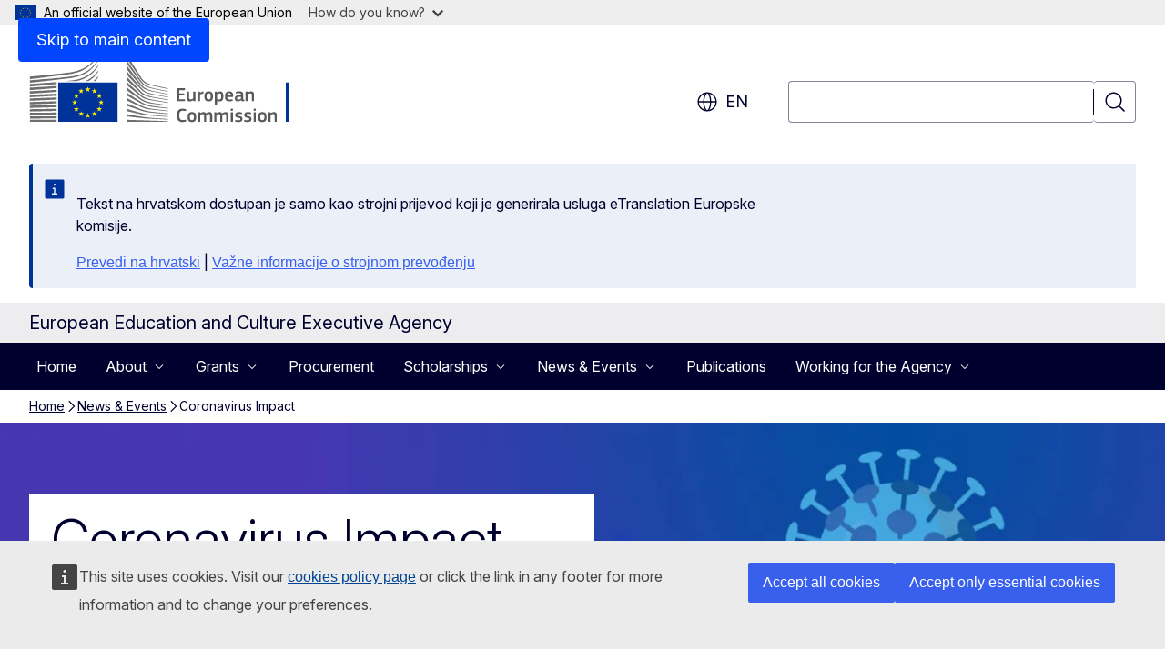

--- FILE ---
content_type: text/html; charset=UTF-8
request_url: https://www.eacea.ec.europa.eu/news-events/coronavirus-impact_en?prefLang=hr
body_size: 17769
content:
<!DOCTYPE html>
<html lang="en" dir="ltr" prefix="og: https://ogp.me/ns#">
  <head>
    <meta charset="utf-8" />
<meta name="description" content="This page is for beneficiaries, students, volunteers and other participants in EACEA’s funding programmes" />
<meta name="keywords" content="education grant" />
<link rel="canonical" href="https://www.eacea.ec.europa.eu/news-events/coronavirus-impact_en" />
<meta property="og:determiner" content="auto" />
<meta property="og:site_name" content="European Education and Culture Executive Agency" />
<meta property="og:type" content="website" />
<meta property="og:url" content="https://www.eacea.ec.europa.eu/news-events/coronavirus-impact_en" />
<meta property="og:title" content="Coronavirus Impact" />
<meta property="og:description" content="This page is for beneficiaries, students, volunteers and other participants in EACEA’s funding programmes" />
<meta name="twitter:card" content="summary_large_image" />
<meta name="twitter:description" content="This page is for beneficiaries, students, volunteers and other participants in EACEA’s funding programmes" />
<meta name="twitter:title" content="Coronavirus Impact" />
<meta property="og:image" content="https://www.eacea.ec.europa.eu/profiles/contrib/ewcms/modules/ewcms_seo/assets/images/ec-socialmedia-fallback.png" />
<meta property="og:image:alt" content="European Education and Culture Executive Agency" />
<meta name="twitter:image" content="https://www.eacea.ec.europa.eu/profiles/contrib/ewcms/modules/ewcms_seo/assets/images/ec-socialmedia-fallback.png" />
<meta name="twitter:image:alt" content="European Education and Culture Executive Agency" />
<meta http-equiv="X-UA-Compatible" content="IE=edge,chrome=1" />
<meta name="Generator" content="Drupal 11 (https://www.drupal.org)" />
<meta name="MobileOptimized" content="width" />
<meta name="HandheldFriendly" content="true" />
<meta name="viewport" content="width=device-width, initial-scale=1.0" />
<script type="module" src="https://cdn.jsdelivr.net/npm/@duetds/date-picker@1.4.0/dist/duet/duet.esm.js"></script>
<script type="application/json">{"service":"preview","position":"before"}</script>
<script type="application/ld+json">{
    "@context": "https:\/\/schema.org",
    "@type": "BreadcrumbList",
    "itemListElement": [
        {
            "@type": "ListItem",
            "position": 1,
            "item": {
                "@id": "https:\/\/www.eacea.ec.europa.eu\/index_en",
                "name": "Home"
            }
        },
        {
            "@type": "ListItem",
            "position": 2,
            "item": {
                "@id": "https:\/\/www.eacea.ec.europa.eu\/news-events_en",
                "name": "News \u0026amp; Events"
            }
        },
        {
            "@type": "ListItem",
            "position": 3,
            "item": {
                "@id": "https:\/\/www.eacea.ec.europa.eu\/news-events\/coronavirus-impact_en",
                "name": "Coronavirus Impact"
            }
        }
    ]
}</script>
<link rel="icon" href="/themes/contrib/oe_theme/images/favicons/ec/favicon.ico" type="image/vnd.microsoft.icon" />
<link rel="alternate" hreflang="de" href="https://www.eacea.ec.europa.eu/news-events/coronavirus-impact_de" />
<link rel="alternate" hreflang="en" href="https://www.eacea.ec.europa.eu/news-events/coronavirus-impact_en" />
<link rel="alternate" hreflang="fr" href="https://www.eacea.ec.europa.eu/news-events/coronavirus-impact_fr" />
<link rel="icon" href="/themes/contrib/oe_theme/images/favicons/ec/favicon.svg" type="image/svg+xml" />
<link rel="apple-touch-icon" href="/themes/contrib/oe_theme/images/favicons/ec/favicon.png" />

    <title>Coronavirus Impact - European Education and Culture Executive Agency</title>
    <link rel="stylesheet" media="all" href="/sites/default/files/css/css_oEZHBDp-HxIbplBUZ2bMH3aJkGYJzotBjDiIyMD26a0.css?delta=0&amp;language=en&amp;theme=ewcms_theme&amp;include=eJxFyUEKwCAMBdELST2SRPupgpqQRIq3L125mcUbvGVYxN_kzN2bBEbyioFYeAhPTE-9ZSXdCeVc0TY9CCk9SlIt3rqE-nXkWlNW7s0q7mDbHCNmMny9Dy5k" />
<link rel="stylesheet" media="all" href="/sites/default/files/css/css_WV-9kg2RCQpvhuSClesI7FtXxEGn89JkyRct72P2VD8.css?delta=1&amp;language=en&amp;theme=ewcms_theme&amp;include=eJxFyUEKwCAMBdELST2SRPupgpqQRIq3L125mcUbvGVYxN_kzN2bBEbyioFYeAhPTE-9ZSXdCeVc0TY9CCk9SlIt3rqE-nXkWlNW7s0q7mDbHCNmMny9Dy5k" />
<link rel="stylesheet" media="print" href="/sites/default/files/css/css_V_Xa9Pwo2-MMcHbT6J8axYZL8HTMkCq29mKdgUMCP94.css?delta=2&amp;language=en&amp;theme=ewcms_theme&amp;include=eJxFyUEKwCAMBdELST2SRPupgpqQRIq3L125mcUbvGVYxN_kzN2bBEbyioFYeAhPTE-9ZSXdCeVc0TY9CCk9SlIt3rqE-nXkWlNW7s0q7mDbHCNmMny9Dy5k" />
<link rel="stylesheet" media="all" href="/sites/default/files/css/css_F8A2sxOvSpNenRHSLk4Yj0d449XAnq2Rq3JQOhFHXkc.css?delta=3&amp;language=en&amp;theme=ewcms_theme&amp;include=eJxFyUEKwCAMBdELST2SRPupgpqQRIq3L125mcUbvGVYxN_kzN2bBEbyioFYeAhPTE-9ZSXdCeVc0TY9CCk9SlIt3rqE-nXkWlNW7s0q7mDbHCNmMny9Dy5k" />
<link rel="stylesheet" media="print" href="/sites/default/files/css/css_9unBcx67eHsLcIkAhZMOsgLy2SGD8ZshBG86RY_mJAk.css?delta=4&amp;language=en&amp;theme=ewcms_theme&amp;include=eJxFyUEKwCAMBdELST2SRPupgpqQRIq3L125mcUbvGVYxN_kzN2bBEbyioFYeAhPTE-9ZSXdCeVc0TY9CCk9SlIt3rqE-nXkWlNW7s0q7mDbHCNmMny9Dy5k" />
<link rel="stylesheet" media="all" href="/sites/default/files/css/css_6ZRuOTXCUTxYU_2EpXF3hp_Cmj1KRXcGykFlBvkUWXw.css?delta=5&amp;language=en&amp;theme=ewcms_theme&amp;include=eJxFyUEKwCAMBdELST2SRPupgpqQRIq3L125mcUbvGVYxN_kzN2bBEbyioFYeAhPTE-9ZSXdCeVc0TY9CCk9SlIt3rqE-nXkWlNW7s0q7mDbHCNmMny9Dy5k" />
<link rel="stylesheet" media="print" href="/sites/default/files/css/css_9DYA0LTc_76IeTzFErR3lpqjh6JaxNnFiQfOO42XQbk.css?delta=6&amp;language=en&amp;theme=ewcms_theme&amp;include=eJxFyUEKwCAMBdELST2SRPupgpqQRIq3L125mcUbvGVYxN_kzN2bBEbyioFYeAhPTE-9ZSXdCeVc0TY9CCk9SlIt3rqE-nXkWlNW7s0q7mDbHCNmMny9Dy5k" />

    
  </head>
  <body class="language-en ecl-typography path-node page-node-type-landing-page">
          <a
  href="#main-content"
  class="ecl-link ecl-link--primary ecl-skip-link"
   id="skip-id"
>Skip to main content</a>

        <div id="cck_here"></div>    <script type="application/json">{"utility":"globan","theme":"light","logo":true,"link":true,"mode":false}</script>

      <div class="dialog-off-canvas-main-canvas" data-off-canvas-main-canvas>
          <header
  class="ecl-site-header ecl-site-header-with-logo-l ecl-site-header--has-menu"
  data-ecl-auto-init="SiteHeader"
>
  
    <div class="ecl-site-header__header">
        <div class="ecl-site-header__inner">
      <div class="ecl-site-header__background">
        <div class="ecl-site-header__header">
          <div class="ecl-site-header__container ecl-container">
            <div class="ecl-site-header__top" data-ecl-site-header-top>
                    <a
    class="ecl-link ecl-link--standalone ecl-site-header__logo-link"
    href="https://commission.europa.eu/index_en"
    aria-label="Home - European Commission"
    data-aria-label-en="Home - European Commission"
  >
                                <picture
  class="ecl-picture ecl-site-header__picture"
   title="European&#x20;Commission"
><source 
                  srcset="/themes/contrib/oe_theme/dist/ec/images/logo/positive/logo-ec--en.svg"
                          media="(min-width: 996px)"
                      ><img 
              class="ecl-site-header__logo-image ecl-site-header__logo-image--l"
              src="/themes/contrib/oe_theme/dist/ec/images/logo/logo-ec--mute.svg"
              alt="European Commission logo"
          ></picture>  </a>


              <div class="ecl-site-header__action">
                  <div class="ecl-site-header__language"><a
    class="ecl-button ecl-button--tertiary ecl-button--neutral ecl-site-header__language-selector"
    href="https://www.eacea.ec.europa.eu/news-events/coronavirus-impact_en"
    data-ecl-language-selector
    role="button"
    aria-label="Change language, current language is English - en"
      aria-controls="language-list-overlay"
    ><span class="ecl-site-header__language-icon"><span 
  class="wt-icon--global ecl-icon ecl-icon--m ecl-site-header__icon ecl-icon--global"
  aria-hidden="false"
   title="en" role="img"></span></span>en</a><div class="ecl-site-header__language-container" id="language-list-overlay" hidden data-ecl-language-list-overlay aria-labelledby="ecl-site-header__language-title" role="dialog"><div class="ecl-site-header__language-header"><div
        class="ecl-site-header__language-title"
        id="ecl-site-header__language-title"
      >Select your language</div><button
  class="ecl-button ecl-button--tertiary ecl-button--neutral ecl-site-header__language-close ecl-button--icon-only"
  type="submit"
   data-ecl-language-list-close
><span class="ecl-button__container"><span class="ecl-button__label" data-ecl-label="true">Close</span><span 
  class="wt-icon--close ecl-icon ecl-icon--m ecl-button__icon ecl-icon--close"
  aria-hidden="true"
   data-ecl-icon></span></span></button></div><div
      class="ecl-site-header__language-content"
      data-ecl-language-list-content
    ><div class="ecl-site-header__language-category" data-ecl-language-list-eu><ul class="ecl-site-header__language-list" translate="no"><li class="ecl-site-header__language-item"><a
  href="https://www.eacea.ec.europa.eu/news-events/coronavirus-impact_bg"
  class="ecl-link ecl-link--standalone ecl-site-header__language-link"
   hreflang="bg"
><span class="ecl-site-header__language-link-code">bg</span><span class="ecl-site-header__language-link-label" lang="bg">български</span></a></li><li class="ecl-site-header__language-item"><a
  href="https://www.eacea.ec.europa.eu/news-events/coronavirus-impact_es"
  class="ecl-link ecl-link--standalone ecl-site-header__language-link"
   hreflang="es"
><span class="ecl-site-header__language-link-code">es</span><span class="ecl-site-header__language-link-label" lang="es">español</span></a></li><li class="ecl-site-header__language-item"><a
  href="https://www.eacea.ec.europa.eu/news-events/coronavirus-impact_cs"
  class="ecl-link ecl-link--standalone ecl-site-header__language-link"
   hreflang="cs"
><span class="ecl-site-header__language-link-code">cs</span><span class="ecl-site-header__language-link-label" lang="cs">čeština</span></a></li><li class="ecl-site-header__language-item"><a
  href="https://www.eacea.ec.europa.eu/news-events/coronavirus-impact_da"
  class="ecl-link ecl-link--standalone ecl-site-header__language-link"
   hreflang="da"
><span class="ecl-site-header__language-link-code">da</span><span class="ecl-site-header__language-link-label" lang="da">dansk</span></a></li><li class="ecl-site-header__language-item"><a
  href="https://www.eacea.ec.europa.eu/news-events/coronavirus-impact_de"
  class="ecl-link ecl-link--standalone ecl-site-header__language-link"
   hreflang="de"
><span class="ecl-site-header__language-link-code">de</span><span class="ecl-site-header__language-link-label" lang="de">Deutsch</span></a></li><li class="ecl-site-header__language-item"><a
  href="https://www.eacea.ec.europa.eu/news-events/coronavirus-impact_et"
  class="ecl-link ecl-link--standalone ecl-site-header__language-link"
   hreflang="et"
><span class="ecl-site-header__language-link-code">et</span><span class="ecl-site-header__language-link-label" lang="et">eesti</span></a></li><li class="ecl-site-header__language-item"><a
  href="https://www.eacea.ec.europa.eu/news-events/coronavirus-impact_el"
  class="ecl-link ecl-link--standalone ecl-site-header__language-link"
   hreflang="el"
><span class="ecl-site-header__language-link-code">el</span><span class="ecl-site-header__language-link-label" lang="el">ελληνικά</span></a></li><li class="ecl-site-header__language-item"><a
  href="https://www.eacea.ec.europa.eu/news-events/coronavirus-impact_en"
  class="ecl-link ecl-link--standalone ecl-site-header__language-link ecl-site-header__language-link--active"
   hreflang="en"
><span class="ecl-site-header__language-link-code">en</span><span class="ecl-site-header__language-link-label" lang="en">English</span></a></li><li class="ecl-site-header__language-item"><a
  href="https://www.eacea.ec.europa.eu/news-events/coronavirus-impact_fr"
  class="ecl-link ecl-link--standalone ecl-site-header__language-link"
   hreflang="fr"
><span class="ecl-site-header__language-link-code">fr</span><span class="ecl-site-header__language-link-label" lang="fr">français</span></a></li><li class="ecl-site-header__language-item"><a
  href="https://www.eacea.ec.europa.eu/news-events/coronavirus-impact_ga"
  class="ecl-link ecl-link--standalone ecl-site-header__language-link"
   hreflang="ga"
><span class="ecl-site-header__language-link-code">ga</span><span class="ecl-site-header__language-link-label" lang="ga">Gaeilge</span></a></li><li class="ecl-site-header__language-item"><a
  href="https://www.eacea.ec.europa.eu/news-events/coronavirus-impact_hr"
  class="ecl-link ecl-link--standalone ecl-site-header__language-link"
   hreflang="hr"
><span class="ecl-site-header__language-link-code">hr</span><span class="ecl-site-header__language-link-label" lang="hr">hrvatski</span></a></li><li class="ecl-site-header__language-item"><a
  href="https://www.eacea.ec.europa.eu/news-events/coronavirus-impact_it"
  class="ecl-link ecl-link--standalone ecl-site-header__language-link"
   hreflang="it"
><span class="ecl-site-header__language-link-code">it</span><span class="ecl-site-header__language-link-label" lang="it">italiano</span></a></li><li class="ecl-site-header__language-item"><a
  href="https://www.eacea.ec.europa.eu/news-events/coronavirus-impact_lv"
  class="ecl-link ecl-link--standalone ecl-site-header__language-link"
   hreflang="lv"
><span class="ecl-site-header__language-link-code">lv</span><span class="ecl-site-header__language-link-label" lang="lv">latviešu</span></a></li><li class="ecl-site-header__language-item"><a
  href="https://www.eacea.ec.europa.eu/news-events/coronavirus-impact_lt"
  class="ecl-link ecl-link--standalone ecl-site-header__language-link"
   hreflang="lt"
><span class="ecl-site-header__language-link-code">lt</span><span class="ecl-site-header__language-link-label" lang="lt">lietuvių</span></a></li><li class="ecl-site-header__language-item"><a
  href="https://www.eacea.ec.europa.eu/news-events/coronavirus-impact_hu"
  class="ecl-link ecl-link--standalone ecl-site-header__language-link"
   hreflang="hu"
><span class="ecl-site-header__language-link-code">hu</span><span class="ecl-site-header__language-link-label" lang="hu">magyar</span></a></li><li class="ecl-site-header__language-item"><a
  href="https://www.eacea.ec.europa.eu/news-events/coronavirus-impact_mt"
  class="ecl-link ecl-link--standalone ecl-site-header__language-link"
   hreflang="mt"
><span class="ecl-site-header__language-link-code">mt</span><span class="ecl-site-header__language-link-label" lang="mt">Malti</span></a></li><li class="ecl-site-header__language-item"><a
  href="https://www.eacea.ec.europa.eu/news-events/coronavirus-impact_nl"
  class="ecl-link ecl-link--standalone ecl-site-header__language-link"
   hreflang="nl"
><span class="ecl-site-header__language-link-code">nl</span><span class="ecl-site-header__language-link-label" lang="nl">Nederlands</span></a></li><li class="ecl-site-header__language-item"><a
  href="https://www.eacea.ec.europa.eu/news-events/coronavirus-impact_pl"
  class="ecl-link ecl-link--standalone ecl-site-header__language-link"
   hreflang="pl"
><span class="ecl-site-header__language-link-code">pl</span><span class="ecl-site-header__language-link-label" lang="pl">polski</span></a></li><li class="ecl-site-header__language-item"><a
  href="https://www.eacea.ec.europa.eu/news-events/coronavirus-impact_pt"
  class="ecl-link ecl-link--standalone ecl-site-header__language-link"
   hreflang="pt"
><span class="ecl-site-header__language-link-code">pt</span><span class="ecl-site-header__language-link-label" lang="pt">português</span></a></li><li class="ecl-site-header__language-item"><a
  href="https://www.eacea.ec.europa.eu/news-events/coronavirus-impact_ro"
  class="ecl-link ecl-link--standalone ecl-site-header__language-link"
   hreflang="ro"
><span class="ecl-site-header__language-link-code">ro</span><span class="ecl-site-header__language-link-label" lang="ro">română</span></a></li><li class="ecl-site-header__language-item"><a
  href="https://www.eacea.ec.europa.eu/news-events/coronavirus-impact_sk"
  class="ecl-link ecl-link--standalone ecl-site-header__language-link"
   hreflang="sk"
><span class="ecl-site-header__language-link-code">sk</span><span class="ecl-site-header__language-link-label" lang="sk">slovenčina</span></a></li><li class="ecl-site-header__language-item"><a
  href="https://www.eacea.ec.europa.eu/news-events/coronavirus-impact_sl"
  class="ecl-link ecl-link--standalone ecl-site-header__language-link"
   hreflang="sl"
><span class="ecl-site-header__language-link-code">sl</span><span class="ecl-site-header__language-link-label" lang="sl">slovenščina</span></a></li><li class="ecl-site-header__language-item"><a
  href="https://www.eacea.ec.europa.eu/news-events/coronavirus-impact_fi"
  class="ecl-link ecl-link--standalone ecl-site-header__language-link"
   hreflang="fi"
><span class="ecl-site-header__language-link-code">fi</span><span class="ecl-site-header__language-link-label" lang="fi">suomi</span></a></li><li class="ecl-site-header__language-item"><a
  href="https://www.eacea.ec.europa.eu/news-events/coronavirus-impact_sv"
  class="ecl-link ecl-link--standalone ecl-site-header__language-link"
   hreflang="sv"
><span class="ecl-site-header__language-link-code">sv</span><span class="ecl-site-header__language-link-label" lang="sv">svenska</span></a></li></ul></div></div></div></div>
<div class="ecl-site-header__search-container" role="search">
  <a
    class="ecl-button ecl-button--tertiary ecl-button--neutral ecl-site-header__search-toggle"
    href=""
    data-ecl-search-toggle="true"
    aria-controls=""
    aria-expanded="false"
  ><span 
  class="wt-icon--search ecl-icon ecl-icon--s ecl-site-header__icon ecl-icon--search"
  aria-hidden="true"
   role="img"></span></a>
  <script type="application/json">{"service":"search","version":"2.0","form":".ecl-search-form","filters":{"scope":{"sites":[{"selected":true,"name":"European Education and Culture Executive Agency","id":["comm-ewcms-eacea"]}]}}}</script>
<form
  class="ecl-search-form ecl-site-header__search"
  role="search"
   class="oe-search-search-form" data-drupal-selector="oe-search-search-form" action="/news-events/coronavirus-impact_en?prefLang=hr" method="post" id="oe-search-search-form" accept-charset="UTF-8" data-ecl-search-form
><div class="ecl-form-group"><label
                  for="edit-keys"
            id="edit-keys-label"
          class="ecl-form-label ecl-search-form__label"
    >Search</label><input
      id="edit-keys"
      class="ecl-text-input ecl-text-input--m ecl-search-form__text-input form-search ecl-search-form__text-input"
      name="keys"
        type="search"
            
  ></div><button
  class="ecl-button ecl-button--tertiary ecl-search-form__button ecl-search-form__button ecl-button--icon-only"
  type="submit"
  
><span class="ecl-button__container"><span 
  class="wt-icon--search ecl-icon ecl-icon--m ecl-button__icon ecl-icon--search"
  aria-hidden="true"
   data-ecl-icon></span><span class="ecl-button__label" data-ecl-label="true">Search</span></span></button><input autocomplete="off" data-drupal-selector="form-fgg-6oy7hy00ossxpzhxjwscwqsafl-j43s8-du1y88" type="hidden" name="form_build_id" value="form-fgg-6oy7Hy00osSXpzhxjWScWqsafl_j43S8-DU1y88" /><input data-drupal-selector="edit-oe-search-search-form" type="hidden" name="form_id" value="oe_search_search_form" /></form>
  
</div>


              </div>
            </div>
          </div>
        </div>
      </div>
    </div>
  
  </div>
      <div>
    <div id="block-machinetranslation">
  
    
      <div class="ecl-lang-select-page ecl-u-pv-m ecl-u-d-none" id="etrans-block">
  <div class="ecl-container">
    <div class="webtools-etrans--wrapper">
      <div id="webtools-etrans"></div>
      <div class="webtools-etrans--message">
        <div
  class="ecl-notification ecl-notification--info"
  data-ecl-notification
  role="alert"
  data-ecl-auto-init="Notification"
><span 
  class="wt-icon--information ecl-icon ecl-icon--m ecl-notification__icon ecl-icon--information"
  aria-hidden="false"
  ></span><div class="ecl-notification__content"><div class="ecl-notification__description">&nbsp;</div></div></div>      </div>
    </div>
  </div>
</div>
<div class="ecl-lang-select-page ecl-u-pv-m ecl-u-d-none" id="no-etrans-block">
  <div class="ecl-container">
    <div class="webtools-etrans--wrapper">
      <div id="webtools-etrans"></div>
      <div class="webtools-etrans--message">
        <div
  class="ecl-notification ecl-notification--warning"
  data-ecl-notification
  role="alert"
  data-ecl-auto-init="Notification"
><span 
  class="wt-icon--information ecl-icon ecl-icon--m ecl-notification__icon ecl-icon--information"
  aria-hidden="false"
  ></span><div class="ecl-notification__content"><div class="ecl-notification__description">&nbsp;</div></div></div>      </div>
    </div>
  </div>
</div>

  </div>

  </div>

  
          <div class="ecl-site-header__banner">
      <div class="ecl-container">
                  <div class="ecl-site-header__site-name">European Education and Culture Executive Agency</div>
                      </div>
    </div>
      <div id="block-ewcms-theme-megamenu">
  
    
      

      
      
      
                  
      
              
            
                              
                                                                                                    
                              
            
                              
            
                              
            
                              
            
                      
                          
        
      
              
            
                              
            
                              
                                                                                                                                                
                              
                                                                                                                                                
                              
            
                      
                          
        
      
      
      
                  
      
              
            
                              
            
                      
                          
        
      
              
            
                              
            
                      
                          
        
      
      
      
                  
      
              
            
                              
            
                              
            
                      
                          
        
      <nav
  class="ecl-mega-menu"
  data-ecl-mega-menu
  data-ecl-auto-init="MegaMenu"data-ecl-mega-menu-label-open="Menu"data-ecl-mega-menu-label-close="Close"role="navigation"
  id=ecl-mega-menu-167483864 aria-label="Site&#x20;navigation"><div class="ecl-mega-menu__overlay">&nbsp;</div><div class="ecl-container ecl-mega-menu__container"><button
  class="ecl-button ecl-button--tertiary ecl-button--neutral ecl-mega-menu__open ecl-button--icon-only"
  type="button"
   data-ecl-mega-menu-open aria-expanded="false"
><span class="ecl-button__container"><span 
  class="wt-icon--hamburger ecl-icon ecl-icon--m ecl-button__icon ecl-icon--hamburger"
  aria-hidden="true"
   data-ecl-icon></span><span 
  class="wt-icon--close ecl-icon ecl-icon--m ecl-button__icon ecl-icon--close"
  aria-hidden="true"
   data-ecl-icon></span><span class="ecl-button__label" data-ecl-label="true">Menu</span></span></button><section class="ecl-mega-menu__inner" data-ecl-mega-menu-inner><header class="ecl-mega-menu__inner-header"><button
  class="ecl-button ecl-button--tertiary ecl-mega-menu__back"
  type="submit"
   data-ecl-mega-menu-back
><span class="ecl-button__container"><span 
  class="wt-icon--corner-arrow ecl-icon ecl-icon--xs ecl-icon--rotate-270 ecl-button__icon ecl-icon--corner-arrow"
  aria-hidden="true"
   data-ecl-icon></span><span class="ecl-button__label" data-ecl-label="true">Back</span></span></button></header><ul class="ecl-mega-menu__list"><li class="ecl-mega-menu__item" data-ecl-mega-menu-item id="ecl-mega-menu-item-ecl-mega-menu-167483864-0"><a
  href="/index_en?prefLang=hr"
  class="ecl-link ecl-link--standalone ecl-mega-menu__link"
   data-untranslated-label="Home" data-ecl-mega-menu-link id="ecl-mega-menu-item-ecl-mega-menu-167483864-0-link"
>Home</a></li><li class="ecl-mega-menu__item ecl-mega-menu__item--has-children" data-ecl-mega-menu-item data-ecl-has-children aria-haspopup="true" id="ecl-mega-menu-item-ecl-mega-menu-167483864-1"><button
  class="ecl-button ecl-button--primary ecl-mega-menu__link"
  type="button"
   data-ecl-mega-menu-link id="ecl-mega-menu-item-ecl-mega-menu-167483864-1-link" aria-expanded="false"
><span class="ecl-button__container"><span class="ecl-button__label" data-ecl-label="true">About</span><span 
  class="wt-icon--corner-arrow ecl-icon ecl-icon--2xs ecl-icon--rotate-90 ecl-button__icon ecl-icon--corner-arrow"
  aria-hidden="true"
   data-ecl-icon></span><span 
  class="wt-icon--arrow-left ecl-icon ecl-icon--s ecl-icon--flip-horizontal ecl-button__icon ecl-icon--arrow-left"
  aria-hidden="true"
   data-ecl-icon></span></span></button><div class="ecl-mega-menu__wrapper"><div class="ecl-container"><div
      class="ecl-mega-menu__info ecl-mega-menu__info--has-link"
      data-ecl-mega-menu-mega
    ><span
        class="ecl-mega-menu__info-title"
        id="ecl-mega-menu-item-ecl-mega-menu-167483864-1-info-title"
        >About EACEA</span><div class="ecl-mega-menu__info-scrollable"><div class="ecl-mega-menu__info-content">Learn more about EACEA </div></div></div><div
      class="ecl-mega-menu__mega"
      data-ecl-mega-menu-mega
    ><ul
        class="ecl-mega-menu__sublist"><li
          class="ecl-mega-menu__subitem"
           data-ecl-mega-menu-subitem
        ><a
  href="/about-eacea/about-eacea_en?prefLang=hr"
  class="ecl-link ecl-link--standalone ecl-mega-menu__sublink"
   data-untranslated-label="About&#x20;EACEA" data-section-number="2" data-ecl-mega-menu-sublink
>About EACEA</a></li><li
          class="ecl-mega-menu__subitem"
           data-ecl-mega-menu-subitem
        ><button
  class="ecl-button ecl-button--primary ecl-mega-menu__sublink"
  type="button"
   data-untranslated-label="Document&#x20;Register" data-section-number="2" data-ecl-mega-menu-sublink aria-expanded="false" id="ecl-mega-menu-sublink-1538505471"
><span class="ecl-button__container"><span class="ecl-button__label" data-ecl-label="true">Document Register</span><span 
  class="wt-icon--corner-arrow ecl-icon ecl-icon--2xs ecl-icon--rotate-90 ecl-button__icon ecl-icon--corner-arrow"
  aria-hidden="true"
   data-ecl-icon></span></span></button><div
      class="ecl-mega-menu__mega ecl-mega-menu__mega--no-info ecl-mega-menu__mega--level-2"
      data-ecl-mega-menu-mega
    ><ul
        class="ecl-mega-menu__sublist"><li
          class="ecl-mega-menu__subitem"
           data-ecl-mega-menu-subitem
        ><a
  href="/about-eacea/document-register/annual-activity-reports-and-work-programmes_en?prefLang=hr"
  class="ecl-link ecl-link--standalone ecl-mega-menu__sublink"
   data-untranslated-label="Annual&#x20;Activity&#x20;Reports&#x20;and&#x20;Work&#x20;Programmes" data-section-number="2" data-ecl-mega-menu-sublink
>Annual Activity Reports and Work Programmes</a></li><li
          class="ecl-mega-menu__subitem"
           data-ecl-mega-menu-subitem
        ><a
  href="/about-eacea/document-register/financial-information_en?prefLang=hr"
  class="ecl-link ecl-link--standalone ecl-mega-menu__sublink"
   data-untranslated-label="Financial&#x20;Information" data-section-number="2" data-ecl-mega-menu-sublink
>Financial Information</a></li><li
          class="ecl-mega-menu__subitem"
           data-ecl-mega-menu-subitem
        ><a
  href="/about-eacea/document-register/legal-background_en?prefLang=hr"
  class="ecl-link ecl-link--standalone ecl-mega-menu__sublink"
   data-untranslated-label="Legal&#x20;Background" data-section-number="2" data-ecl-mega-menu-sublink
>Legal Background</a></li><li
          class="ecl-mega-menu__subitem"
           data-ecl-mega-menu-subitem
        ><a
  href="/about-eacea/document-register/legal-remedies_en?prefLang=hr"
  class="ecl-link ecl-link--standalone ecl-mega-menu__sublink ecl-mega-menu__sublink--last"
   data-untranslated-label="Legal&#x20;Remedies" data-section-number="2" data-ecl-mega-menu-sublink
>Legal Remedies</a></li><li class="ecl-mega-menu__spacer" data-ecl-mega-menu-subitem>&nbsp;</li><li class="ecl-mega-menu__subitem ecl-mega-menu__see-all" data-ecl-mega-menu-subitem><a
  href="/about-eacea/document-register_en?prefLang=hr"
  class="ecl-link ecl-link--standalone ecl-link--icon"
   aria-describedby="ecl-mega-menu-sublink-1538505471" data-is-see-all data-untranslated-label="See&#x20;all" data-untranslated-section-label="Document&#x20;Register" data-section-number="3"
><span 
      class="ecl-link__label">See all</span><span 
  class="wt-icon--arrow-left ecl-icon ecl-icon--xs ecl-icon--rotate-180 ecl-link__icon ecl-icon--arrow-left"
  aria-hidden="true"
  ></span></a></li></ul></li></li><li
          class="ecl-mega-menu__subitem"
           data-ecl-mega-menu-subitem
        ><a
  href="/about-eacea/data-protection_en?prefLang=hr"
  class="ecl-link ecl-link--standalone ecl-mega-menu__sublink"
   data-untranslated-label="Data&#x20;Protection" data-section-number="2" data-ecl-mega-menu-sublink
>Data Protection</a></li><li
          class="ecl-mega-menu__subitem"
           data-ecl-mega-menu-subitem
        ><a
  href="/about-eacea/transparency_en?prefLang=hr"
  class="ecl-link ecl-link--standalone ecl-mega-menu__sublink"
   data-untranslated-label="Transparency" data-section-number="2" data-ecl-mega-menu-sublink
>Transparency</a></li><li
          class="ecl-mega-menu__subitem"
           data-ecl-mega-menu-subitem
        ><a
  href="/about-eacea/eacea-language-policy_en?prefLang=hr"
  class="ecl-link ecl-link--standalone ecl-mega-menu__sublink"
   data-untranslated-label="EACEA&#x20;language&#x20;policy" data-section-number="2" data-ecl-mega-menu-sublink
>EACEA language policy</a></li><li
          class="ecl-mega-menu__subitem"
           data-ecl-mega-menu-subitem
        ><a
  href="/about-eacea/visiting-agency_en?prefLang=hr"
  class="ecl-link ecl-link--standalone ecl-mega-menu__sublink ecl-mega-menu__sublink--last"
   data-untranslated-label="Visiting&#x20;the&#x20;Agency" data-section-number="2" data-ecl-mega-menu-sublink
>Visiting the Agency</a></li><li class="ecl-mega-menu__spacer" data-ecl-mega-menu-subitem>&nbsp;</li><li class="ecl-mega-menu__subitem ecl-mega-menu__see-all" data-ecl-mega-menu-subitem><a
  href="/about-eacea_en?prefLang=hr"
  class="ecl-link ecl-link--standalone ecl-link--icon ecl-mega-menu__info-link ecl-mega-menu__info-link"
   data-untranslated-section-label="About&#x20;EACEA" data-untranslated-label="Discover&#x20;more" aria-describedby="ecl-mega-menu-item-ecl-mega-menu-167483864-1-info-title"
><span 
      class="ecl-link__label">Discover more</span><span 
  class="wt-icon--arrow-left ecl-icon ecl-icon--xs ecl-icon--flip-horizontal ecl-link__icon ecl-icon--arrow-left"
  aria-hidden="true"
  ></span></a></li></ul></div></div></li><li class="ecl-mega-menu__item ecl-mega-menu__item--has-children" data-ecl-mega-menu-item data-ecl-has-children aria-haspopup="true" id="ecl-mega-menu-item-ecl-mega-menu-167483864-2"><button
  class="ecl-button ecl-button--primary ecl-mega-menu__link"
  type="button"
   data-ecl-mega-menu-link id="ecl-mega-menu-item-ecl-mega-menu-167483864-2-link" aria-expanded="false"
><span class="ecl-button__container"><span class="ecl-button__label" data-ecl-label="true">Grants</span><span 
  class="wt-icon--corner-arrow ecl-icon ecl-icon--2xs ecl-icon--rotate-90 ecl-button__icon ecl-icon--corner-arrow"
  aria-hidden="true"
   data-ecl-icon></span><span 
  class="wt-icon--arrow-left ecl-icon ecl-icon--s ecl-icon--flip-horizontal ecl-button__icon ecl-icon--arrow-left"
  aria-hidden="true"
   data-ecl-icon></span></span></button><div class="ecl-mega-menu__wrapper"><div class="ecl-container"><div
      class="ecl-mega-menu__info ecl-mega-menu__info--has-link"
      data-ecl-mega-menu-mega
    ><span
        class="ecl-mega-menu__info-title"
        id="ecl-mega-menu-item-ecl-mega-menu-167483864-2-info-title"
        >Grants</span><div class="ecl-mega-menu__info-scrollable"><div class="ecl-mega-menu__info-content">Explore funding opportunities</div></div></div><div
      class="ecl-mega-menu__mega"
      data-ecl-mega-menu-mega
    ><ul
        class="ecl-mega-menu__sublist"><li
          class="ecl-mega-menu__subitem"
           data-ecl-mega-menu-subitem
        ><a
  href="/grants/how-get-grant_en?prefLang=hr"
  class="ecl-link ecl-link--standalone ecl-mega-menu__sublink"
   data-untranslated-label="How&#x20;to&#x20;get&#x20;a&#x20;grant" data-section-number="2" data-ecl-mega-menu-sublink
>How to get a grant</a></li><li
          class="ecl-mega-menu__subitem"
           data-ecl-mega-menu-subitem
        ><a
  href="/grants/managing-your-grant_en?prefLang=hr"
  class="ecl-link ecl-link--standalone ecl-mega-menu__sublink"
   data-untranslated-label="Managing&#x20;your&#x20;grant" data-section-number="2" data-ecl-mega-menu-sublink
>Managing your grant</a></li><li
          class="ecl-mega-menu__subitem"
           data-ecl-mega-menu-subitem
        ><button
  class="ecl-button ecl-button--primary ecl-mega-menu__sublink"
  type="button"
   data-untranslated-label="Programming&#x20;period&#x20;2021-2027" data-section-number="2" data-ecl-mega-menu-sublink aria-expanded="false" id="ecl-mega-menu-sublink-1873743196"
><span class="ecl-button__container"><span class="ecl-button__label" data-ecl-label="true">Programming period 2021-2027</span><span 
  class="wt-icon--corner-arrow ecl-icon ecl-icon--2xs ecl-icon--rotate-90 ecl-button__icon ecl-icon--corner-arrow"
  aria-hidden="true"
   data-ecl-icon></span></span></button><div
      class="ecl-mega-menu__mega ecl-mega-menu__mega--no-info ecl-mega-menu__mega--level-2"
      data-ecl-mega-menu-mega
    ><ul
        class="ecl-mega-menu__sublist"><li
          class="ecl-mega-menu__subitem"
           data-ecl-mega-menu-subitem
        ><a
  href="/grants/2021-2027/erasmus_en?prefLang=hr"
  class="ecl-link ecl-link--standalone ecl-mega-menu__sublink"
   data-untranslated-label="Erasmus&#x2B;" data-section-number="3" data-ecl-mega-menu-sublink
>Erasmus+</a></li><li
          class="ecl-mega-menu__subitem"
           data-ecl-mega-menu-subitem
        ><a
  href="/grants/2021-2027/creative-europe_en?prefLang=hr"
  class="ecl-link ecl-link--standalone ecl-mega-menu__sublink"
   data-untranslated-label="Creative&#x20;Europe" data-section-number="3" data-ecl-mega-menu-sublink
>Creative Europe</a></li><li
          class="ecl-mega-menu__subitem"
           data-ecl-mega-menu-subitem
        ><a
  href="/grants/2021-2027/citizens-equality-rights-and-values-cerv_en?prefLang=hr"
  class="ecl-link ecl-link--standalone ecl-mega-menu__sublink"
   data-untranslated-label="Citizens,&#x20;Equality,&#x20;Rights&#x20;and&#x20;Values&#x20;&#x28;CERV&#x29;" data-section-number="3" data-ecl-mega-menu-sublink
>Citizens, Equality, Rights and Values (CERV)</a></li><li
          class="ecl-mega-menu__subitem"
           data-ecl-mega-menu-subitem
        ><a
  href="/grants/2021-2027/european-solidarity-corps_en?prefLang=hr"
  class="ecl-link ecl-link--standalone ecl-mega-menu__sublink"
   data-untranslated-label="European&#x20;Solidarity&#x20;Corps" data-section-number="3" data-ecl-mega-menu-sublink
>European Solidarity Corps</a></li><li
          class="ecl-mega-menu__subitem"
           data-ecl-mega-menu-subitem
        ><a
  href="/grants/2021-2027/intra-africa-academic-mobility-scheme_en?prefLang=hr"
  class="ecl-link ecl-link--standalone ecl-mega-menu__sublink"
   data-untranslated-label="Intra-Africa&#x20;Academic&#x20;Mobility&#x20;Scheme" data-section-number="3" data-ecl-mega-menu-sublink
>Intra-Africa Academic Mobility Scheme</a></li><li
          class="ecl-mega-menu__subitem"
           data-ecl-mega-menu-subitem
        ><a
  href="/grants/2021-2027/pilot-projects-and-preparatory-actions-pppas_en?prefLang=hr"
  class="ecl-link ecl-link--standalone ecl-mega-menu__sublink ecl-mega-menu__sublink--last"
   data-untranslated-label="Pilot&#x20;Projects&#x20;and&#x20;Preparatory&#x20;Actions&#x20;&#x28;PPPAs&#x29;" data-section-number="3" data-ecl-mega-menu-sublink
>Pilot Projects and Preparatory Actions (PPPAs)</a></li><li class="ecl-mega-menu__spacer" data-ecl-mega-menu-subitem>&nbsp;</li><li class="ecl-mega-menu__subitem ecl-mega-menu__see-all" data-ecl-mega-menu-subitem><a
  href="/grants/2021-2027_en?prefLang=hr"
  class="ecl-link ecl-link--standalone ecl-link--icon"
   aria-describedby="ecl-mega-menu-sublink-1873743196" data-is-see-all data-untranslated-label="See&#x20;all" data-untranslated-section-label="Programming&#x20;period&#x20;2021-2027" data-section-number="3"
><span 
      class="ecl-link__label">See all</span><span 
  class="wt-icon--arrow-left ecl-icon ecl-icon--xs ecl-icon--rotate-180 ecl-link__icon ecl-icon--arrow-left"
  aria-hidden="true"
  ></span></a></li></ul></li></li><li
          class="ecl-mega-menu__subitem"
           data-ecl-mega-menu-subitem
        ><button
  class="ecl-button ecl-button--primary ecl-mega-menu__sublink"
  type="button"
   data-untranslated-label="Programming&#x20;period&#x20;2014-2020" data-section-number="2" data-ecl-mega-menu-sublink aria-expanded="false" id="ecl-mega-menu-sublink-846550680"
><span class="ecl-button__container"><span class="ecl-button__label" data-ecl-label="true">Programming period 2014-2020</span><span 
  class="wt-icon--corner-arrow ecl-icon ecl-icon--2xs ecl-icon--rotate-90 ecl-button__icon ecl-icon--corner-arrow"
  aria-hidden="true"
   data-ecl-icon></span></span></button><div
      class="ecl-mega-menu__mega ecl-mega-menu__mega--no-info ecl-mega-menu__mega--level-2"
      data-ecl-mega-menu-mega
    ><ul
        class="ecl-mega-menu__sublist"><li
          class="ecl-mega-menu__subitem"
           data-ecl-mega-menu-subitem
        ><a
  href="/grants/2014-2020/erasmus_en?prefLang=hr"
  class="ecl-link ecl-link--standalone ecl-mega-menu__sublink"
   data-untranslated-label="Erasmus&#x2B;" data-section-number="3" data-ecl-mega-menu-sublink
>Erasmus+</a></li><li
          class="ecl-mega-menu__subitem"
           data-ecl-mega-menu-subitem
        ><a
  href="/grants/2014-2020/creative-europe_en?prefLang=hr"
  class="ecl-link ecl-link--standalone ecl-mega-menu__sublink"
   data-untranslated-label="Creative&#x20;Europe" data-section-number="3" data-ecl-mega-menu-sublink
>Creative Europe</a></li><li
          class="ecl-mega-menu__subitem"
           data-ecl-mega-menu-subitem
        ><a
  href="/grants/2014-2020/europe-citizens_en?prefLang=hr"
  class="ecl-link ecl-link--standalone ecl-mega-menu__sublink"
   data-untranslated-label="Europe&#x20;for&#x20;Citizens" data-section-number="3" data-ecl-mega-menu-sublink
>Europe for Citizens</a></li><li
          class="ecl-mega-menu__subitem"
           data-ecl-mega-menu-subitem
        ><a
  href="/grants/2014-2020/european-solidarity-corps_en?prefLang=hr"
  class="ecl-link ecl-link--standalone ecl-mega-menu__sublink"
   data-untranslated-label="European&#x20;Solidarity&#x20;Corps" data-section-number="3" data-ecl-mega-menu-sublink
>European Solidarity Corps</a></li><li
          class="ecl-mega-menu__subitem"
           data-ecl-mega-menu-subitem
        ><a
  href="/grants/2014-2020/intra-africa_en?prefLang=hr"
  class="ecl-link ecl-link--standalone ecl-mega-menu__sublink"
   data-untranslated-label="Intra-Africa" data-section-number="3" data-ecl-mega-menu-sublink
>Intra-Africa</a></li><li
          class="ecl-mega-menu__subitem"
           data-ecl-mega-menu-subitem
        ><a
  href="/grants/2014-2020/eu-aid-volunteers_en?prefLang=hr"
  class="ecl-link ecl-link--standalone ecl-mega-menu__sublink ecl-mega-menu__sublink--last"
   data-untranslated-label="EU&#x20;Aid&#x20;Volunteers" data-section-number="3" data-ecl-mega-menu-sublink
>EU Aid Volunteers</a></li><li class="ecl-mega-menu__spacer" data-ecl-mega-menu-subitem>&nbsp;</li><li class="ecl-mega-menu__subitem ecl-mega-menu__see-all" data-ecl-mega-menu-subitem><a
  href="/grants/2014-2020_en?prefLang=hr"
  class="ecl-link ecl-link--standalone ecl-link--icon"
   aria-describedby="ecl-mega-menu-sublink-846550680" data-is-see-all data-untranslated-label="See&#x20;all" data-untranslated-section-label="Programming&#x20;period&#x20;2014-2020" data-section-number="3"
><span 
      class="ecl-link__label">See all</span><span 
  class="wt-icon--arrow-left ecl-icon ecl-icon--xs ecl-icon--rotate-180 ecl-link__icon ecl-icon--arrow-left"
  aria-hidden="true"
  ></span></a></li></ul></li></li><li
          class="ecl-mega-menu__subitem"
           data-ecl-mega-menu-subitem
        ><a
  href="/grants/visual-identity_en?prefLang=hr"
  class="ecl-link ecl-link--standalone ecl-mega-menu__sublink ecl-mega-menu__sublink--last"
   data-untranslated-label="Visual&#x20;identity" data-section-number="2" data-ecl-mega-menu-sublink
>Visual identity</a></li><li class="ecl-mega-menu__spacer" data-ecl-mega-menu-subitem>&nbsp;</li><li class="ecl-mega-menu__subitem ecl-mega-menu__see-all" data-ecl-mega-menu-subitem><a
  href="/grants_en?prefLang=hr"
  class="ecl-link ecl-link--standalone ecl-link--icon ecl-mega-menu__info-link ecl-mega-menu__info-link"
   data-untranslated-section-label="Grants" data-untranslated-label="Discover&#x20;more" aria-describedby="ecl-mega-menu-item-ecl-mega-menu-167483864-2-info-title"
><span 
      class="ecl-link__label">Discover more</span><span 
  class="wt-icon--arrow-left ecl-icon ecl-icon--xs ecl-icon--flip-horizontal ecl-link__icon ecl-icon--arrow-left"
  aria-hidden="true"
  ></span></a></li></ul></div></div></li><li class="ecl-mega-menu__item" data-ecl-mega-menu-item id="ecl-mega-menu-item-ecl-mega-menu-167483864-3"><a
  href="/procurement_en?prefLang=hr"
  class="ecl-link ecl-link--standalone ecl-mega-menu__link"
   data-untranslated-label="Procurement" data-ecl-mega-menu-link id="ecl-mega-menu-item-ecl-mega-menu-167483864-3-link"
>Procurement</a></li><li class="ecl-mega-menu__item ecl-mega-menu__item--has-children" data-ecl-mega-menu-item data-ecl-has-children aria-haspopup="true" id="ecl-mega-menu-item-ecl-mega-menu-167483864-4"><button
  class="ecl-button ecl-button--primary ecl-mega-menu__link"
  type="button"
   data-ecl-mega-menu-link id="ecl-mega-menu-item-ecl-mega-menu-167483864-4-link" aria-expanded="false"
><span class="ecl-button__container"><span class="ecl-button__label" data-ecl-label="true">Scholarships</span><span 
  class="wt-icon--corner-arrow ecl-icon ecl-icon--2xs ecl-icon--rotate-90 ecl-button__icon ecl-icon--corner-arrow"
  aria-hidden="true"
   data-ecl-icon></span><span 
  class="wt-icon--arrow-left ecl-icon ecl-icon--s ecl-icon--flip-horizontal ecl-button__icon ecl-icon--arrow-left"
  aria-hidden="true"
   data-ecl-icon></span></span></button><div class="ecl-mega-menu__wrapper"><div class="ecl-container"><div
      class="ecl-mega-menu__info ecl-mega-menu__info--has-link"
      data-ecl-mega-menu-mega
    ><span
        class="ecl-mega-menu__info-title"
        id="ecl-mega-menu-item-ecl-mega-menu-167483864-4-info-title"
        >Scholarships</span><div class="ecl-mega-menu__info-scrollable"><div class="ecl-mega-menu__info-content">Discover scholarship opportunities</div></div></div><div
      class="ecl-mega-menu__mega"
      data-ecl-mega-menu-mega
    ><ul
        class="ecl-mega-menu__sublist"><li
          class="ecl-mega-menu__subitem"
           data-ecl-mega-menu-subitem
        ><a
  href="/scholarships/erasmus-mundus-catalogue_en?prefLang=hr"
  class="ecl-link ecl-link--standalone ecl-mega-menu__sublink"
   data-untranslated-label="Erasmus&#x20;Mundus&#x20;Catalogue" data-section-number="2" data-ecl-mega-menu-sublink
>Erasmus Mundus Catalogue</a></li><li
          class="ecl-mega-menu__subitem"
           data-ecl-mega-menu-subitem
        ><a
  href="/scholarships/intra-africa-scholarships-0_en?prefLang=hr"
  class="ecl-link ecl-link--standalone ecl-mega-menu__sublink ecl-mega-menu__sublink--last"
   data-untranslated-label="Intra-Africa&#x20;Scholarships" data-section-number="2" data-ecl-mega-menu-sublink
>Intra-Africa Scholarships</a></li><li class="ecl-mega-menu__spacer" data-ecl-mega-menu-subitem>&nbsp;</li><li class="ecl-mega-menu__subitem ecl-mega-menu__see-all" data-ecl-mega-menu-subitem><a
  href="/scholarships_en?prefLang=hr"
  class="ecl-link ecl-link--standalone ecl-link--icon ecl-mega-menu__info-link ecl-mega-menu__info-link"
   data-untranslated-section-label="Scholarships" data-untranslated-label="Discover&#x20;more" aria-describedby="ecl-mega-menu-item-ecl-mega-menu-167483864-4-info-title"
><span 
      class="ecl-link__label">Discover more</span><span 
  class="wt-icon--arrow-left ecl-icon ecl-icon--xs ecl-icon--flip-horizontal ecl-link__icon ecl-icon--arrow-left"
  aria-hidden="true"
  ></span></a></li></ul></div></div></li><li class="ecl-mega-menu__item ecl-mega-menu__item--has-children" data-ecl-mega-menu-item data-ecl-has-children aria-haspopup="true" id="ecl-mega-menu-item-ecl-mega-menu-167483864-5"><button
  class="ecl-button ecl-button--primary ecl-mega-menu__link"
  type="button"
   data-ecl-mega-menu-link id="ecl-mega-menu-item-ecl-mega-menu-167483864-5-link" aria-expanded="false"
><span class="ecl-button__container"><span class="ecl-button__label" data-ecl-label="true">News &amp; Events</span><span 
  class="wt-icon--corner-arrow ecl-icon ecl-icon--2xs ecl-icon--rotate-90 ecl-button__icon ecl-icon--corner-arrow"
  aria-hidden="true"
   data-ecl-icon></span><span 
  class="wt-icon--arrow-left ecl-icon ecl-icon--s ecl-icon--flip-horizontal ecl-button__icon ecl-icon--arrow-left"
  aria-hidden="true"
   data-ecl-icon></span></span></button><div class="ecl-mega-menu__wrapper"><div class="ecl-container"><div
      class="ecl-mega-menu__info ecl-mega-menu__info--has-link"
      data-ecl-mega-menu-mega
    ><span
        class="ecl-mega-menu__info-title"
        id="ecl-mega-menu-item-ecl-mega-menu-167483864-5-info-title"
        >News &amp; Events</span><div class="ecl-mega-menu__info-scrollable"><div class="ecl-mega-menu__info-content">Stay up to date with the latest news and events</div></div></div><div
      class="ecl-mega-menu__mega"
      data-ecl-mega-menu-mega
    ><ul
        class="ecl-mega-menu__sublist"><li
          class="ecl-mega-menu__subitem"
           data-ecl-mega-menu-subitem
        ><a
  href="/news-events/news_en?prefLang=hr"
  class="ecl-link ecl-link--standalone ecl-mega-menu__sublink"
   data-untranslated-label="News" data-section-number="2" data-ecl-mega-menu-sublink
>News</a></li><li
          class="ecl-mega-menu__subitem"
           data-ecl-mega-menu-subitem
        ><a
  href="/news-events/events_en?prefLang=hr"
  class="ecl-link ecl-link--standalone ecl-mega-menu__sublink ecl-mega-menu__sublink--last"
   data-untranslated-label="Events" data-section-number="2" data-ecl-mega-menu-sublink
>Events</a></li><li class="ecl-mega-menu__spacer" data-ecl-mega-menu-subitem>&nbsp;</li><li class="ecl-mega-menu__subitem ecl-mega-menu__see-all" data-ecl-mega-menu-subitem><a
  href="/news-events_en?prefLang=hr"
  class="ecl-link ecl-link--standalone ecl-link--icon ecl-mega-menu__info-link ecl-mega-menu__info-link"
   data-untranslated-section-label="News&#x20;&amp;&#x20;Events" data-untranslated-label="Discover&#x20;more" aria-describedby="ecl-mega-menu-item-ecl-mega-menu-167483864-5-info-title"
><span 
      class="ecl-link__label">Discover more</span><span 
  class="wt-icon--arrow-left ecl-icon ecl-icon--xs ecl-icon--flip-horizontal ecl-link__icon ecl-icon--arrow-left"
  aria-hidden="true"
  ></span></a></li></ul></div></div></li><li class="ecl-mega-menu__item" data-ecl-mega-menu-item id="ecl-mega-menu-item-ecl-mega-menu-167483864-6"><a
  href="/publications-0_en?prefLang=hr"
  class="ecl-link ecl-link--standalone ecl-mega-menu__link"
   data-untranslated-label="Publications" data-ecl-mega-menu-link id="ecl-mega-menu-item-ecl-mega-menu-167483864-6-link"
>Publications</a></li><li class="ecl-mega-menu__item ecl-mega-menu__item--has-children" data-ecl-mega-menu-item data-ecl-has-children aria-haspopup="true" id="ecl-mega-menu-item-ecl-mega-menu-167483864-7"><button
  class="ecl-button ecl-button--primary ecl-mega-menu__link"
  type="button"
   data-ecl-mega-menu-link id="ecl-mega-menu-item-ecl-mega-menu-167483864-7-link" aria-expanded="false"
><span class="ecl-button__container"><span class="ecl-button__label" data-ecl-label="true">Working for the Agency</span><span 
  class="wt-icon--corner-arrow ecl-icon ecl-icon--2xs ecl-icon--rotate-90 ecl-button__icon ecl-icon--corner-arrow"
  aria-hidden="true"
   data-ecl-icon></span><span 
  class="wt-icon--arrow-left ecl-icon ecl-icon--s ecl-icon--flip-horizontal ecl-button__icon ecl-icon--arrow-left"
  aria-hidden="true"
   data-ecl-icon></span></span></button><div class="ecl-mega-menu__wrapper"><div class="ecl-container"><div
      class="ecl-mega-menu__info ecl-mega-menu__info--has-link"
      data-ecl-mega-menu-mega
    ><span
        class="ecl-mega-menu__info-title"
        id="ecl-mega-menu-item-ecl-mega-menu-167483864-7-info-title"
        >Working for the Agency</span><div class="ecl-mega-menu__info-scrollable"><div class="ecl-mega-menu__info-content">Discover the different ways to work at EACEA</div></div></div><div
      class="ecl-mega-menu__mega"
      data-ecl-mega-menu-mega
    ><ul
        class="ecl-mega-menu__sublist"><li
          class="ecl-mega-menu__subitem"
           data-ecl-mega-menu-subitem
        ><a
  href="/working-agency/job-opportunities_en?prefLang=hr"
  class="ecl-link ecl-link--standalone ecl-mega-menu__sublink"
   data-untranslated-label="Job&#x20;opportunities" data-section-number="2" data-ecl-mega-menu-sublink
>Job opportunities</a></li><li
          class="ecl-mega-menu__subitem"
           data-ecl-mega-menu-subitem
        ><a
  href="/working-agency/work-us_en?prefLang=hr"
  class="ecl-link ecl-link--standalone ecl-mega-menu__sublink"
   data-untranslated-label="Work&#x20;with&#x20;us" data-section-number="2" data-ecl-mega-menu-sublink
>Work with us</a></li><li
          class="ecl-mega-menu__subitem"
           data-ecl-mega-menu-subitem
        ><a
  href="/working-agency/working-expert_en?prefLang=hr"
  class="ecl-link ecl-link--standalone ecl-mega-menu__sublink ecl-mega-menu__sublink--last"
   data-untranslated-label="Working&#x20;as&#x20;an&#x20;expert" data-section-number="2" data-ecl-mega-menu-sublink
>Working as an expert</a></li><li class="ecl-mega-menu__spacer" data-ecl-mega-menu-subitem>&nbsp;</li><li class="ecl-mega-menu__subitem ecl-mega-menu__see-all" data-ecl-mega-menu-subitem><a
  href="/working-agency_en?prefLang=hr"
  class="ecl-link ecl-link--standalone ecl-link--icon ecl-mega-menu__info-link ecl-mega-menu__info-link"
   data-untranslated-section-label="Working&#x20;for&#x20;the&#x20;Agency" data-untranslated-label="Discover&#x20;more" aria-describedby="ecl-mega-menu-item-ecl-mega-menu-167483864-7-info-title"
><span 
      class="ecl-link__label">Discover more</span><span 
  class="wt-icon--arrow-left ecl-icon ecl-icon--xs ecl-icon--flip-horizontal ecl-link__icon ecl-icon--arrow-left"
  aria-hidden="true"
  ></span></a></li></ul></div></div></li></ul></section></div></nav>


  </div>



</header>

            <div class="featured-page-header" id="block-ewcms-theme-page-header">
  
    
      
            
  


<div
  class="ecl-page-header"
  
><div class="ecl-container ecl-page-header__container"><nav
  class="ecl-breadcrumb ecl-page-header__breadcrumb"
   aria-label="You&#x20;are&#x20;here&#x3A;" aria-label="" data-ecl-breadcrumb="true"
><ol class="ecl-breadcrumb__container"><li class="ecl-breadcrumb__segment" data-ecl-breadcrumb-item="static"><a
  href="https://www.eacea.ec.europa.eu/index_en"
  class="ecl-link ecl-breadcrumb__link"
  
>Home</a><span 
  class="wt-icon--corner-arrow ecl-icon ecl-icon--fluid ecl-breadcrumb__icon ecl-icon--corner-arrow"
  aria-hidden="true"
   role="presentation"></span></li><li class="ecl-breadcrumb__segment" data-ecl-breadcrumb-item="static"><a
  href="/news-events_en?prefLang=hr"
  class="ecl-link ecl-breadcrumb__link"
  
>News &amp; Events</a><span 
  class="wt-icon--corner-arrow ecl-icon ecl-icon--fluid ecl-breadcrumb__icon ecl-icon--corner-arrow"
  aria-hidden="true"
   role="presentation"></span></li><li class="ecl-breadcrumb__segment ecl-breadcrumb__current-page" data-ecl-breadcrumb-item="static" aria-current="page"><span>Coronavirus Impact</span></li></ol></nav><h1 class="ecl-page-header__title ecl-page-header__title--hidden"><span>Coronavirus Impact</span></h1></div></div>
  </div>


  

  <main class="ecl-u-pb-xl" id="main-content" data-inpage-navigation-source-area="h2.ecl-u-type-heading-2, div.ecl-featured-item__heading">
    <div class="ecl-container">
      <div class="ecl-row">
        <div class="ecl-col-s-12 ewcms-top-sidebar">
            <div>
    <div data-drupal-messages-fallback class="hidden"></div>
  </div>

        </div>
      </div>
      <div class="ecl-row">
        <div class="ecl-col-s-12">
                      <div id="block-ewcms-theme-main-page-content" data-inpage-navigation-source-area="h2, div.ecl-featured-item__heading" class="ecl-u-mb-l">
  
    
      <article dir="ltr">

  
    

  
  <div>
    


  
  <div class="ecl-u-mb-2xl">
    <a id="paragraph_911"></a>
    


    


<div>
  <section
  class="ecl-banner ecl-banner--m ecl-banner--font-m ecl-banner--box-bg-light ecl-banner--color-dark ecl-banner--h-left ecl-banner--v-center ecl-banner--full-width"
  id="ecl-banner-1396458303"
  data-ecl-banner data-ecl-auto-init="Banner"
><figure class="ecl-banner__picture-container"><picture
  class="ecl-picture ecl-banner__picture"
   data-ecl-banner-image
><source 
                  srcset="/sites/default/files/styles/oe_theme_full_width_banner_4_1/public/2021-01/page-header-covid.png.webp?h=f8a8ef0c&amp;itok=JtwU3cK- 1x, /sites/default/files/styles/oe_theme_full_width_banner_4_1_2x/public/2021-01/page-header-covid.png.webp?h=f8a8ef0c&amp;itok=r97VTtLI 2x"
                          media="all and (min-width: 1368px)"
                      ><source 
                  srcset="/sites/default/files/styles/oe_theme_extra_extra_large_4_1_banner/public/2021-01/page-header-covid.png.webp?h=f8a8ef0c&amp;itok=IGZXRZEU 1x, /sites/default/files/styles/oe_theme_extra_extra_large_4_1_banner_2x/public/2021-01/page-header-covid.png.webp?h=f8a8ef0c&amp;itok=XfmBKRqG 2x"
                          media="all and (min-width: 1140px)"
                      ><source 
                  srcset="/sites/default/files/styles/oe_theme_extra_large_3_1_banner/public/2021-01/page-header-covid.png.webp?h=f8a8ef0c&amp;itok=t8SEgD_9 1x, /sites/default/files/styles/oe_theme_extra_large_3_1_banner_2x/public/2021-01/page-header-covid.png.webp?h=f8a8ef0c&amp;itok=Qx1sKeYD 2x"
                          media="all and (min-width: 996px)"
                      ><source 
                  srcset="/sites/default/files/styles/oe_theme_large_3_1_banner/public/2021-01/page-header-covid.png.webp?h=f8a8ef0c&amp;itok=ws1fU1h2 1x, /sites/default/files/styles/oe_theme_large_3_1_banner_2x/public/2021-01/page-header-covid.png.webp?h=f8a8ef0c&amp;itok=SxrDZPBa 2x"
                          media="all and (min-width: 768px)"
                      ><source 
                  srcset="/sites/default/files/styles/oe_theme_medium_3_2_banner/public/2021-01/page-header-covid.png.webp?h=f8a8ef0c&amp;itok=mYlx_GrZ 1x, /sites/default/files/styles/oe_theme_medium_3_2_banner_2x/public/2021-01/page-header-covid.png.webp?h=f8a8ef0c&amp;itok=o9jy_m18 2x"
                          media="all and (min-width: 480px)"
                      ><source 
                  srcset="/sites/default/files/styles/oe_theme_small_3_2_banner/public/2021-01/page-header-covid.png.webp?h=f8a8ef0c&amp;itok=Xk-Wsklb 1x, /sites/default/files/styles/oe_theme_small_3_2_banner_2x/public/2021-01/page-header-covid.png.webp?h=f8a8ef0c&amp;itok=aON6vOJ8 2x"
                              ><img 
              class="ecl-banner__image"
              src="/sites/default/files/styles/oe_theme_full_width_banner_4_1/public/2021-01/page-header-covid.png.webp?h=f8a8ef0c&amp;itok=JtwU3cK-"
              alt=""
          ></picture></figure><div class="ecl-container ecl-banner__info"><div
      class="ecl-banner__container"
      data-ecl-banner-container
    ><div class="ecl-banner__content"><div class="ecl-banner__title" id="ecl-banner-1396458303-title"><span class="ecl-banner__title-text">Coronavirus Impact</span></div><p class="ecl-banner__description" id="ecl-banner-1396458303-description"><span class="ecl-banner__description-text">EACEA's response to Coronavirus</span></p></div></div></div></section>
</div>


  </div>

  


  
  <div class="ecl-u-mb-2xl">
    <a id="paragraph_884"></a>
      <div>
          <div class="ecl"><p><em>Please note that the possibility to apply the exceptional measures described below has been extended until 1 April 2022, if still justifiable in your situation.</em></p>

<p>This page is for beneficiaries, students, volunteers and other participants in EACEA’s funding programmes. It gives information on how coronavirus is affecting our activities, what changes are taking place, and what help is available.</p>

<p>The COVID-19 outbreak negatively affects ongoing or planned activities under EACEA’s funding programmes.</p></div>

      </div>

  </div>

    
  <div class="ecl-u-mb-2xl">
    <a id="paragraph_885"></a>
      <div>
          <div class="ecl">
  <h2 class="ecl-u-type-heading-2">The European Commission’s response</h2>
</div>
<div class="ecl"><p>The European Commission’s main objective is the safety and protection of all participants in EACEA’s funding programmes, while fully respecting all the containment measures taken at national level. The European Commission is working to help beneficiaries, students, volunteers and other participants in these programmes to deal with the consequences for them.</p>

<p>The Commission will continue to adapt its response to this unprecedented situation as it evolves, clarifying and simplifying the application of rules and procedures where necessary in cooperation with National Agencies and the European Education and Culture Executive Agency (EACEA).</p></div>

      </div>

  </div>

    
  <div class="ecl-u-mb-2xl">
    <a id="paragraph_886"></a>
      <div>
          <div class="ecl">
  <h2 class="ecl-u-type-heading-2">EACEA’s support for beneficiaries</h2>
</div>
<div class="ecl"><p>EACEA continues to offer support and guidance to beneficiaries of our funding programmes. If you are a beneficiary of one of our funding programmes, please read the message below for steps to follow during this difficult period.</p></div>

      </div>

  </div>

    
  <div class="ecl-u-mb-2xl">
    <a id="paragraph_887"></a>
      <div>
          <div class="ecl">
  <h2 class="ecl-u-type-heading-2">Message for the attention of beneficiaries/contractors/experts</h2>
</div>
<div class="ecl"><p>If the implementation of the project or contracts are impeded by the spread of Corona Virus COVID-19, as a first step the beneficiaries/contractors/experts must inform the Executive Agency (EACEA) by e-mail to the responsible project officer you are usually in contact with or the functional mailbox of the Action and describe in detail the issue and its impact on the project implementation.</p>

<p>In any case, the following flexibility measures will apply:</p>

<ol>
	<li><strong>Eligibility of costs in ongoing actions or contracts</strong>

	<p>Where individuals who were to take part in mobilities, meetings or events are prevented from doing so, for example owing to their recent contact with someone suffering from the virus or their presence in an area considered to be at high risk, EACEA may consider as eligible(if they fulfil the general eligibility conditions set out in the grant agreement/decision, or contract) expenses of travel or accommodation that could not be cancelled and which are not reimbursed from other sources provided that the beneficiaries/contractors/experts submit relevant supporting documents in this sense (in particular that they have claimed reimbursement and that it was denied).</p>
	</li>
	<li><strong>Where COVID-19 prevents implementation of action or contract</strong>
	<p>Where the execution of contracts is impeded because of COVID-19 (for example due to unavailability of key staff, the impossibility of carrying on work in a zone affected by the virus or any other case which can be regarded as <strong>force majeure</strong>), EACEA may accept replacement activities or delayed performance. This could be done following a justified request by the beneficiary/contractor/expert to amend the contract including by extending the period of its implementation/ performance.</p>

	<p><strong>Documentation</strong></p>

	<p>Beneficiaries/contractors/experts must collect and keep the relevant documentation which might be needed at a later stage to prove/justify any decision taken having an impact on the implementation of the project (notably from a financial point of view). Other updates may follow as the situation evolves.</p>
	</li>
</ol>

<p>EACEA remains at your service throughout these difficult times. Please don’t hesitate to contact our Project Officers for any information you might need. Our staff will do their very best to help you.</p></div>

      </div>

  </div>

    
  <div class="ecl-u-mb-2xl">
    <a id="paragraph_890"></a>
          


  <div class="ecl-content-item-block"><div class="ecl-row"><div class="ecl-content-item-block__item contextual-region ecl-u-mb-l ecl-col-12 ecl-col-l-6 "><article
  class="ecl-content-item"
   data-untranslated-label="Erasmus&#x2B;&#x20;FAQ"
><div
  class="ecl-content-block ecl-content-item__content-block"
  
  data-ecl-auto-init="ContentBlock"
  data-ecl-content-block
><div class="ecl-content-block__title"><a
  href="https://ec.europa.eu/programmes/erasmus-plus/resources/coronavirus-impact_en"
  class="ecl-link ecl-link--standalone"
   data-ecl-title-link
>Erasmus+ FAQ</a></div></div></article></div><div class="ecl-content-item-block__item contextual-region ecl-u-mb-l ecl-col-12 ecl-col-l-6 last-item-column"><article
  class="ecl-content-item"
   data-untranslated-label="Creative&#x20;Europe&#x20;FAQ"
><div
  class="ecl-content-block ecl-content-item__content-block"
  
  data-ecl-auto-init="ContentBlock"
  data-ecl-content-block
><div class="ecl-content-block__title"><a
  href="https://ec.europa.eu/programmes/creative-europe/sites/default/files/creative-europe-covid19-qa2-11-04-20.pdf"
  class="ecl-link ecl-link--standalone"
   data-ecl-title-link
>Creative Europe FAQ</a></div></div></article></div><div class="ecl-content-item-block__item contextual-region ecl-u-mb-l ecl-col-12 ecl-col-l-6 last-item-column last-item"><article
  class="ecl-content-item"
   data-untranslated-label="Intra-Africa&#x20;Academic&#x20;Mobility&#x20;Scheme"
><div
  class="ecl-content-block ecl-content-item__content-block"
  
  data-ecl-auto-init="ContentBlock"
  data-ecl-content-block
><div class="ecl-content-block__title"><a
  href="https://wayback.archive-it.org/12090/20210123032719/https:/eacea.ec.europa.eu/intra-africa/news/coronavirus-implications-for-implementation-programmes-managed-eacea-intra-africa-academic-mobility-scheme_en"
  class="ecl-link ecl-link--standalone"
   data-ecl-title-link
>Intra-Africa Academic Mobility Scheme</a></div></div></article></div></div></div>
  

  </div>

  
  </div>

</article>

  </div>

            
                  </div>
      </div>
      <div class="ecl-row">
        <div class="ecl-col-s-12">
          
            <div>
    <div id="block-ewcms-theme-socialshare">
  
    
      <div class="ecl-social-media-share ecl-u-screen-only">
  <p class="ecl-social-media-share__description">
    Share this page
  </p>
  <script type="application/json">{"service":"share","version":"2.0","networks":["twitter","facebook","linkedin","email","more"],"display":"icons","stats":true,"selection":true}</script>
</div>

  </div>

  </div>

        </div>
      </div>
    </div>
  </main>

        <div id="block-ewcms-theme-pagefeedbackform">
  
    
      <script type="application/json">{"service":"dff","id":"sapmaxWk_dff_v2","lang":"en","version":"2.0"}</script>

  </div>
  



  
  


    


    
    
  <footer
  class="ecl-site-footer"
   data-logo-area-label-en="Home&#x20;-&#x20;European&#x20;Commission"
><div class="ecl-site-footer__main"><div class="ecl-container ecl-site-footer__container"><div class="ecl-site-footer__row ecl-site-footer__row--specific"><div 
  class="ecl-site-footer__section ecl-site-footer__section--site-info"
  
><div class="ecl-site-footer__title"><a
  href="https://www.eacea.ec.europa.eu/index_en"
  class="ecl-link ecl-link--inverted ecl-link--icon ecl-site-footer__title-link"
  
><span 
      class="ecl-link__label">European Education and Culture Executive Agency</span><span 
  class="wt-icon--arrow-left wt-icon--inverted ecl-icon ecl-icon--xs ecl-icon--flip-horizontal ecl-link__icon ecl-icon--arrow-left"
  aria-hidden="true"
  ></span></a></div><div class="ecl-site-footer__description">This site is managed by:<br />European Education and Culture Executive Agency</div></div><div class="ecl-site-footer__section ecl-site-footer__section--links"><div class="ecl-site-footer__row"><div 
  class="ecl-site-footer__section ecl-site-footer__section--about"
  
><div class="ecl-site-footer__title">
    About us  </div><ul class="ecl-site-footer__list"><li class="ecl-site-footer__list-item"><a
  href="https://www.eacea.ec.europa.eu/contacts_en"
  class="ecl-link ecl-link--standalone ecl-link--inverted ecl-site-footer__link"
   data-section-label-untranslated="About&#x20;us" data-footer-link-label="Contact&#x20;us"
>Contact us</a></li><li class="ecl-site-footer__list-item"><a
  href="https://www.eacea.ec.europa.eu/about-eacea/accessibility_en"
  class="ecl-link ecl-link--standalone ecl-link--inverted ecl-site-footer__link"
   data-section-label-untranslated="About&#x20;us" data-footer-link-label="Accessibility"
>Accessibility</a></li></ul></div></div><div class="ecl-site-footer__row"><div 
  class="ecl-site-footer__section ecl-site-footer__section--related"
  
><div class="ecl-site-footer__title">
    Related links  </div><ul class="ecl-site-footer__list"><li class="ecl-site-footer__list-item"><a
  href="https://commission.europa.eu/about-european-commission/departments-and-executive-agencies/european-education-and-culture-executive-agency"
  class="ecl-link ecl-link--standalone ecl-link--inverted ecl-site-footer__link"
   data-section-label-untranslated="Related&#x20;links" data-footer-link-label="EACEA&#x20;Department&#x20;Page"
>EACEA Department Page</a></li><li class="ecl-site-footer__list-item"><a
  href="https://ec.europa.eu/info/funding-tenders/opportunities/portal/screen/home"
  class="ecl-link ecl-link--standalone ecl-link--inverted ecl-site-footer__link"
   data-section-label-untranslated="Related&#x20;links" data-footer-link-label="Funding&#x20;&amp;&#x20;Tender&#x20;opportunity&#x20;portal"
>Funding &amp; Tender opportunity portal</a></li></ul></div></div></div></div><div class="ecl-site-footer__row ecl-site-footer__row--common"><div 
  class="ecl-site-footer__section ecl-site-footer__section--common"
  
><a
  href="https://commission.europa.eu/index_en"
  class="ecl-link ecl-link--standalone ecl-link--inverted ecl-site-footer__logo-link"
  
><picture
  class="ecl-picture ecl-site-footer__picture"
  
><img 
              class="ecl-site-footer__logo-image"
              src="/themes/contrib/oe_theme/dist/ec/images/logo/negative/logo-ec--en.svg"
              alt="European Commission logo"
          ></picture></a><div class="ecl-site-footer__extra-links-container"><div
  class="ecl-social-media-follow ecl-social-media-follow--left ecl-social-media-follow--description_inline ecl-site-footer__social-media"
  
><p class="ecl-social-media-follow__description">Follow the European Commission</p><ul class="ecl-social-media-follow__list"><li class="ecl-social-media-follow__item"><a
  href="https://www.facebook.com/EuropeanCommission"
  class="ecl-link ecl-link--standalone ecl-link--inverted ecl-link--icon ecl-social-media-follow__link ecl-link--icon-only"
   data-section-label-untranslated="social_media_common_links" data-footer-link-label="Facebook"
><span 
  class="wt-icon-networks--facebook wt-icon--inverted ecl-icon ecl-icon--s ecl-link__icon ecl-social-media-follow__icon ecl-icon-networks--facebook"
  aria-hidden="true"
  ></span><span 
      class="ecl-link__label">Facebook</span></a></li><li class="ecl-social-media-follow__item"><a
  href="https://www.instagram.com/europeancommission"
  class="ecl-link ecl-link--standalone ecl-link--inverted ecl-link--icon ecl-social-media-follow__link ecl-link--icon-only"
   data-section-label-untranslated="social_media_common_links" data-footer-link-label="Instagram"
><span 
  class="wt-icon-networks--instagram wt-icon--inverted ecl-icon ecl-icon--s ecl-link__icon ecl-social-media-follow__icon ecl-icon-networks--instagram"
  aria-hidden="true"
  ></span><span 
      class="ecl-link__label">Instagram</span></a></li><li class="ecl-social-media-follow__item"><a
  href="https://x.com/EU_Commission"
  class="ecl-link ecl-link--standalone ecl-link--inverted ecl-link--icon ecl-social-media-follow__link ecl-link--icon-only"
   data-section-label-untranslated="social_media_common_links" data-footer-link-label="X"
><span 
  class="wt-icon-networks--x wt-icon--inverted ecl-icon ecl-icon--s ecl-link__icon ecl-social-media-follow__icon ecl-icon-networks--x"
  aria-hidden="true"
  ></span><span 
      class="ecl-link__label">X</span></a></li><li class="ecl-social-media-follow__item"><a
  href="https://www.linkedin.com/company/european-commission"
  class="ecl-link ecl-link--standalone ecl-link--inverted ecl-link--icon ecl-social-media-follow__link ecl-link--icon-only"
   data-section-label-untranslated="social_media_common_links" data-footer-link-label="Linkedin"
><span 
  class="wt-icon-networks--linkedin wt-icon--inverted ecl-icon ecl-icon--s ecl-link__icon ecl-social-media-follow__icon ecl-icon-networks--linkedin"
  aria-hidden="true"
  ></span><span 
      class="ecl-link__label">Linkedin</span></a></li><li class="ecl-social-media-follow__item"><a
  href="https://european-union.europa.eu/contact-eu/social-media-channels_en"
  class="ecl-link ecl-link--standalone ecl-link--inverted ecl-link--icon ecl-social-media-follow__link ecl-link--icon-only"
   data-section-label-untranslated="social_media_common_links" data-footer-link-label="Other"
><span 
  class="wt-icon-networks--chain wt-icon--inverted ecl-icon ecl-icon--s ecl-link__icon ecl-social-media-follow__icon ecl-icon-networks--chain"
  aria-hidden="true"
  ></span><span 
      class="ecl-link__label">Other</span></a></li></ul></div><ul class="ecl-site-footer__list ecl-site-footer__list--inline"><li class="ecl-site-footer__list-item"><a
  href="https://commission.europa.eu/about/contact_en"
  class="ecl-link ecl-link--standalone ecl-link--inverted ecl-site-footer__link"
   data-section-label-untranslated="extra_links" data-footer-link-label="Contact&#x20;us"
>Contact us</a></li></ul></div><ul class="ecl-site-footer__list ecl-site-footer__list--inline"><li class="ecl-site-footer__list-item"><a
  href="https://commission.europa.eu/legal-notice/vulnerability-disclosure-policy_en"
  class="ecl-link ecl-link--standalone ecl-link--inverted ecl-site-footer__link"
   data-section-label-untranslated="legal_navigation" data-footer-link-label="Report&#x20;an&#x20;IT&#x20;vulnerability"
>Report an IT vulnerability</a></li><li class="ecl-site-footer__list-item"><a
  href="https://commission.europa.eu/languages-our-websites_en"
  class="ecl-link ecl-link--standalone ecl-link--inverted ecl-site-footer__link"
   data-section-label-untranslated="legal_navigation" data-footer-link-label="Languages&#x20;on&#x20;our&#x20;websites"
>Languages on our websites</a></li><li class="ecl-site-footer__list-item"><a
  href="https://commission.europa.eu/cookies-policy_en"
  class="ecl-link ecl-link--standalone ecl-link--inverted ecl-site-footer__link"
   data-section-label-untranslated="legal_navigation" data-footer-link-label="Cookies"
>Cookies</a></li><li class="ecl-site-footer__list-item"><a
  href="https://commission.europa.eu/privacy-policy-websites-managed-european-commission_en"
  class="ecl-link ecl-link--standalone ecl-link--inverted ecl-site-footer__link"
   data-section-label-untranslated="legal_navigation" data-footer-link-label="Privacy&#x20;policy"
>Privacy policy</a></li><li class="ecl-site-footer__list-item"><a
  href="https://commission.europa.eu/legal-notice_en"
  class="ecl-link ecl-link--standalone ecl-link--inverted ecl-site-footer__link"
   data-section-label-untranslated="legal_navigation" data-footer-link-label="Legal&#x20;notice"
>Legal notice</a></li><li class="ecl-site-footer__list-item"><a
  href=""
  class="ecl-link ecl-link--standalone ecl-link--inverted ecl-site-footer__link"
  
></a></li></ul></div></div></div></div></footer>


  
  </div>

    <script type="application/json">{"utility":"piwik","siteID":"e546631c-9ccd-4546-b63f-bafed1e97b03","sitePath":["www.eacea.ec.europa.eu"],"instance":"ec","dimensions":[{"id":3,"value":"Landing Page"},{"id":4,"value":"education-grant"},{"id":5,"value":"European-Education-and-Culture-Executive-Agency"},{"id":6,"value":"Coronavirus Impact"},{"id":7,"value":"638662e4-33bb-4aec-826f-7b6591cbd5c4"},{"id":8,"value":"EC - STANDARDISED"},{"id":9,"value":"education-grant education-policy"},{"id":10,"value":"Default landing page"},{"id":12,"value":"171"}]}</script>
<script type="application/json">{"utility":"cck"}</script>
<script type="application/json">{"service":"laco","include":"#block-ewcms-theme-main-page-content .ecl","coverage":{"document":"any","page":"any"},"icon":"all","exclude":".nolaco, .ecl-file, .ecl-content-item__title","ignore":["filename=([A-Za-z0-9\\-\\_]+)_([A-Za-z]{2}).pdf"]}</script>

    <script type="application/json" data-drupal-selector="drupal-settings-json">{"path":{"baseUrl":"\/","pathPrefix":"","currentPath":"node\/308","currentPathIsAdmin":false,"isFront":false,"currentLanguage":"en","urlSuffixes":["bg","cs","da","de","et","el","en","es","fr","ga","hr","it","lv","lt","hu","mt","nl","pl","pt","ro","sk","sl","fi","sv","tr","ar","ca","is","no","uk","ru","zh","lb","sw","he","ja","kl"],"currentQuery":{"prefLang":"hr"}},"pluralDelimiter":"\u0003","suppressDeprecationErrors":true,"ewcms_multilingual":{"monolingual":false,"current_node_available_translations":["de","en","fr"],"machine_translation_script":{"json":"{\u0022service\u0022:\u0022etrans\u0022,\u0022renderAs\u0022:false,\u0022user\u0022:\u0022European Education and Culture Executive Agency\u0022,\u0022exclude\u0022:\u0022.ecl-site-header__language-item,.ecl-site-header__language-selector,.toolbar\u0022,\u0022languages\u0022:{\u0022source\u0022:\u0022en\u0022,\u0022available\u0022:[\u0022de\u0022,\u0022en\u0022,\u0022fr\u0022]},\u0022config\u0022:{\u0022live\u0022:false,\u0022mode\u0022:\u0022lc2023\u0022,\u0022targets\u0022:{\u0022receiver\u0022:\u0022#webtools-etrans\u0022}}}","current_node_language":"en"},"machine_translation":{"available_languages":["bg","es","cs","da","de","et","el","fr","ga","hr","it","lv","lt","hu","mt","nl","pl","pt-pt","ro","sk","sl","fi","sv","en"],"current_node_language_code":"en","native_languages":{"bg":"\u0431\u044a\u043b\u0433\u0430\u0440\u0441\u043a\u0438","es":"espa\u00f1ol","cs":"\u010de\u0161tina","da":"dansk","de":"Deutsch","et":"eesti","el":"\u03b5\u03bb\u03bb\u03b7\u03bd\u03b9\u03ba\u03ac","en":"English","fr":"fran\u00e7ais","ga":"Gaeilge","hr":"hrvatski","it":"italiano","lv":"latvie\u0161u","lt":"lietuvi\u0173","hu":"magyar","mt":"Malti","nl":"Nederlands","pl":"polski","pt-pt":"portugu\u00eas","ro":"rom\u00e2n\u0103","sk":"sloven\u010dina","sl":"sloven\u0161\u010dina","fi":"suomi","sv":"svenska","ar":"\u0627\u0644\u0639\u0631\u0628\u064a\u0629","ca":"catal\u00e0","is":"\u00edslenska","he":"\u05e2\u05d1\u05e8\u05d9\u05ea","kl":"kalaallisut","ja":"\u65e5\u672c\u8a9e","lb":"L\u00ebtzebuergesch","nb":"norsk","ru":"\u0440\u0443\u0441\u0441\u043a\u0438\u0439","sw":"Kiswahili","tr":"t\u00fcrk\u00e7e","uk":"y\u043a\u0440\u0430\u0457\u043d\u0441\u044c\u043a\u0430","zh-hans":"\u4e2d\u6587"},"suffix_map":{"bg":"bg","cs":"cs","da":"da","de":"de","et":"et","el":"el","en":"en","es":"es","fr":"fr","ga":"ga","hr":"hr","it":"it","lv":"lv","lt":"lt","hu":"hu","mt":"mt","nl":"nl","pl":"pl","pt":"pt-pt","ro":"ro","sk":"sk","sl":"sl","fi":"fi","sv":"sv"},"etrans_enabled":true,"etrans_languages":["ar","bg","cs","da","de","el","en","es","et","fi","fr","ga","hr","hu","is","it","ja","lt","lv","mt","nb","nl","pl","pt-pt","ro","ru","sk","sl","sv","tr","uk","zh-hans"],"non_eu_languages":["ar","ca","he","is","ja","kl","lb","nb","ru","sw","tr","uk","zh-hans"],"translated_strings":{"translation_not_available":{"bg":"\u0422\u0430\u0437\u0438 \u0441\u0442\u0440\u0430\u043d\u0438\u0446\u0430 \u043d\u0435 \u0435 \u0434\u043e\u0441\u0442\u044a\u043f\u043d\u0430 \u043d\u0430 \u0431\u044a\u043b\u0433\u0430\u0440\u0441\u043a\u0438 \u0435\u0437\u0438\u043a.","es":"Esta p\u00e1gina no est\u00e1 disponible en espa\u00f1ol","cs":"Tato str\u00e1nka nen\u00ed v \u010de\u0161tin\u011b k dispozici","da":"Denne side er ikke tilg\u00e6ngelig p\u00e5 dansk","de":"Diese Seite ist auf Deutsch nicht verf\u00fcgbar.","et":"See lehek\u00fclg ei ole eesti keeles k\u00e4ttesaadav","el":"\u0397 \u03c3\u03b5\u03bb\u03af\u03b4\u03b1 \u03b1\u03c5\u03c4\u03ae \u03b4\u03b5\u03bd \u03b5\u03af\u03bd\u03b1\u03b9 \u03b4\u03b9\u03b1\u03b8\u03ad\u03c3\u03b9\u03bc\u03b7 \u03c3\u03c4\u03b1 \u03b5\u03bb\u03bb\u03b7\u03bd\u03b9\u03ba\u03ac","en":"This page is not available in English.","fr":"Cette page n\u2019est pas disponible en fran\u00e7ais.","ga":"N\u00edl an leathanach seo ar f\u00e1il i nGaeilge","hr":"Ova stranica nije dostupna na hrvatskom jeziku","it":"Questa pagina non \u00e8 disponibile in italiano","lv":"\u0160\u012b lapa nav pieejama latvie\u0161u valod\u0101.","lt":"\u0160io puslapio lietuvi\u0173 kalba n\u0117ra","hu":"Ez az oldal nem \u00e9rhet\u0151 el magyarul","mt":"Din il-pa\u0121na mhix disponibbli bil-Malti","nl":"Deze pagina is niet beschikbaar in het Nederlands.","pl":"Strona nie jest dost\u0119pna w j\u0119zyku polskim.","pt-pt":"Esta p\u00e1gina n\u00e3o est\u00e1 dispon\u00edvel em portugu\u00eas","ro":"Aceast\u0103 pagin\u0103 nu este disponibil\u0103 \u00een limba rom\u00e2n\u0103","sk":"T\u00e1to str\u00e1nka nie je dostupn\u00e1 v sloven\u010dine","sl":"Ta stran ni na voljo v sloven\u0161\u010dini.","fi":"T\u00e4t\u00e4 sivua ei ole saatavilla suomen kielell\u00e4.","sv":"Sidan finns inte p\u00e5 svenska","ar":"\u0647\u0630\u0647 \u0627\u0644\u0635\u0641\u062d\u0629 \u063a\u064a\u0631 \u0645\u062a\u0627\u062d\u0629 \u0641\u064a \u0627\u0644\u0639\u0631\u0628\u064a\u0629.","ca":"Aquesta p\u00e0gina no est\u00e0 disponible en catal\u00e0.","is":"\u00deessi s\u00ed\u00f0a er ekki tilt\u00e6k \u00ed \u00edslenska.","he":"This page is not available in \u05e2\u05d1\u05e8\u05d9\u05ea.","kl":"This page is not available in kalaallisut.","ja":"\u3053\u306e\u30da\u30fc\u30b8\u306f\u65e5\u672c\u8a9e\u3067\u306f\u3054\u5229\u7528\u3044\u305f\u3060\u3051\u307e\u305b\u3093\u3002","lb":"D\u00ebs S\u00e4it ass net op L\u00ebtzebuergesch zoug\u00e4nglech.","nb":"Denne siden er ikke tilgjengelig p\u00e5 norsk.","ru":"\u0440\u0443\u0441\u0441\u043a\u0438\u0439 \u043e\u0442\u0441\u0443\u0442\u0441\u0442\u0432\u0443\u0435\u0442 \u0434\u043b\u044f \u043f\u0435\u0440\u0435\u0432\u043e\u0434\u0430 \u044d\u0442\u043e\u0439 \u0441\u0442\u0440\u0430\u043d\u0438\u0446\u044b","sw":"This page is not available in Kiswahili.","tr":"Bu sayfa t\u00fcrk\u00e7e dilinde mevcut de\u011fildir.","uk":"y\u043a\u0440\u0430\u0457\u043d\u0441\u044c\u043a\u0430 \u0432\u0456\u0434\u0441\u0443\u0442\u043d\u044f \u0434\u043b\u044f \u043f\u0435\u0440\u0435\u043a\u043b\u0430\u0434\u0443 \u0446\u0456\u0454\u0457 \u0441\u0442\u043e\u0440\u0456\u043d\u043a\u0438.","zh-hans":"\u672c\u9875\u9762\u5e76\u65e0\u4e2d\u6587\u7248\u672c\u3002"},"translation_message":{"bg":"\u0412\u0435\u0440\u0441\u0438\u044f \u043d\u0430 \u0431\u044a\u043b\u0433\u0430\u0440\u0441\u043a\u0438 \u0435\u0437\u0438\u043a \u0435 \u043d\u0430\u043b\u0438\u0447\u043d\u0430 \u0447\u0440\u0435\u0437 eTranslation, \u0443\u0441\u043b\u0443\u0433\u0430\u0442\u0430 \u0437\u0430 \u043c\u0430\u0448\u0438\u043d\u0435\u043d \u043f\u0440\u0435\u0432\u043e\u0434 \u043d\u0430 \u0415\u0432\u0440\u043e\u043f\u0435\u0439\u0441\u043a\u0430\u0442\u0430 \u043a\u043e\u043c\u0438\u0441\u0438\u044f.","es":"El espa\u00f1ol est\u00e1 disponible mediante eTranslation, el servicio de traducci\u00f3n autom\u00e1tica de la Comisi\u00f3n Europea.","cs":"\u010cesk\u00fd p\u0159eklad textu je k dispozici prost\u0159ednictv\u00edm eTranslation, slu\u017eby strojov\u00e9ho p\u0159ekladu Evropsk\u00e9 komise.","da":"En overs\u00e6ttelse til dansk f\u00e5r du via eTranslation, som er Europa-Kommissionens maskinovers\u00e6ttelsestjeneste.","de":"Deutsch ist \u00fcber eTranslation verf\u00fcgbar, den maschinellen \u00dcbersetzungsdienst der Europ\u00e4ischen Kommission.","et":"Eesti keel on Euroopa Komisjoni masint\u00f5lketeenuses eTranslation k\u00e4ttesaadav.","el":"\u0397 \u03ad\u03ba\u03b4\u03bf\u03c3\u03b7 \u03c3\u03c4\u03b1 \u03b5\u03bb\u03bb\u03b7\u03bd\u03b9\u03ba\u03ac \u03b5\u03af\u03bd\u03b1\u03b9 \u03b4\u03b9\u03b1\u03b8\u03ad\u03c3\u03b9\u03bc\u03b7 \u03bc\u03ad\u03c3\u03c9 \u03c4\u03b7\u03c2 \u03c5\u03c0\u03b7\u03c1\u03b5\u03c3\u03af\u03b1\u03c2 eTranslation, \u03c4\u03b7\u03c2 \u03c5\u03c0\u03b7\u03c1\u03b5\u03c3\u03af\u03b1\u03c2 \u03b1\u03c5\u03c4\u03cc\u03bc\u03b1\u03c4\u03b7\u03c2 \u03bc\u03b5\u03c4\u03ac\u03c6\u03c1\u03b1\u03c3\u03b7\u03c2 \u03c4\u03b7\u03c2 \u0395\u03c5\u03c1\u03c9\u03c0\u03b1\u03ca\u03ba\u03ae\u03c2 \u0395\u03c0\u03b9\u03c4\u03c1\u03bf\u03c0\u03ae\u03c2.","en":"English is available via eTranslation, the European Commission\u0027s machine translation service.","fr":"Le fran\u00e7ais est disponible par eTranslation, le service de traduction automatique de la Commission europ\u00e9enne.","ga":"T\u00e1 an Ghaeilge ar f\u00e1il tr\u00ed eTranslation, seirbh\u00eds meais\u00ednaistri\u00fach\u00e1in an Choimisi\u00fain Eorpaigh.","hr":"Tekst na hrvatskom dostupan je samo kao strojni prijevod koji je generirala usluga eTranslation Europske komisije.","it":"L\u0027italiano \u00e8 disponibile in versione tradotta automaticamente dal servizio eTranslation della Commissione europea.","lv":"Tulkojums latvie\u0161u valod\u0101 ir pieejams, izmantojot Eiropas Komisijas ma\u0161\u012bntulko\u0161anas pakalpojumu \u201ceTranslation\u201d.","lt":"Vertim\u0105 \u012f lietuvi\u0173 kalb\u0105 galima sugeneruoti Europos Komisijos ma\u0161ininio vertimo priemone \u201eeTranslation\u201c.","hu":"Ez a tartalom el\u00e9rhet\u0151 magyar nyelven az eTranslation, az Eur\u00f3pai Bizotts\u00e1g ford\u00edt\u00f3programja \u00e1ltal biztos\u00edtott g\u00e9pi ford\u00edt\u00e1s form\u00e1j\u00e1ban.","mt":"Il-Malti hu disponibbli permezz tal-eTranslation, is-servizz tat-traduzzjoni awtomatika tal-Kummissjoni Ewropea.","nl":"Nederlands is beschikbaar via eTranslation, de machinevertaaldienst van de Europese Commissie.","pl":"T\u0142umaczenie na j\u0119zyk polski zostanie wygenerowane przy pomocy serwisu t\u0142umaczenia maszynowego Komisji Europejskiej eTranslation.","pt-pt":"Vers\u00e3o em portugu\u00eas dispon\u00edvel atrav\u00e9s do servi\u00e7o eTranslation, o servi\u00e7o de tradu\u00e7\u00e3o autom\u00e1tica da Comiss\u00e3o Europeia.","ro":"Versiunea \u00een limba rom\u00e2n\u0103 este disponibil\u0103 prin intermediul eTranslation, serviciul de traducere automat\u0103 al Comisiei Europene.","sk":"Preklad do sloven\u010diny je dostupn\u00fd cez eTranslation, slu\u017ebu strojov\u00e9ho prekladu Eur\u00f3pskej komisie.","sl":"Slovenski prevod je na voljo prek eTranslation, strojnega prevajalnika Evropske komisije.","fi":"Euroopan komission eTranslation-palvelusta voi tilata suomenkielisen konek\u00e4\u00e4nn\u00f6ksen.","sv":"Svenska kan f\u00e5s via eTranslation, EU-kommissionens maskin\u00f6vers\u00e4ttningsverktyg.","ar":"@\u0627\u0644\u0644\u063a\u0629 \u0645\u062a\u0627\u062d\u0629 \u0645\u0646 \u062e\u0644\u0627\u0644 eTranslation\u060c \u062e\u062f\u0645\u0629 \u0627\u0644\u062a\u0631\u062c\u0645\u0629 \u0627\u0644\u0622\u0644\u064a\u0629 \u0645\u0646 \u0627\u0644\u0645\u0641\u0648\u0636\u064a\u0629 \u0627\u0644\u0623\u0648\u0631\u0648\u0628\u064a\u0629.","ca":"catal\u00e0 est\u00e0 disponible a trav\u00e9s d\u2019eTranslation, el servei de traducci\u00f3 autom\u00e0tica de la Comissi\u00f3 Europea.","is":"\u00edslenska er f\u00e1anlegt \u00ed gegnum eTranslation, v\u00e9l\u00fe\u00fd\u00f0ingar\u00fej\u00f3nustu framkv\u00e6mdastj\u00f3rnar Evr\u00f3pusambandsins.","he":"\u05e2\u05d1\u05e8\u05d9\u05ea is available via eTranslation, the European Commission\u0027s machine translation service.","kl":"kalaallisut is available via eTranslation, the European Commission\u0027s machine translation service.","ja":"\u65e5\u672c\u8a9e\u306f\u6b27\u5dde\u59d4\u54e1\u4f1a\u306e\u6a5f\u68b0\u7ffb\u8a33\u30b5\u30fc\u30d3\u30b9\u3067\u3042\u308beTranslation\u3092\u901a\u3058\u3066\u5229\u7528\u3067\u304d\u307e\u3059\u3002","lb":"L\u00ebtzebuergesch ass zoug\u00e4nglech via eTranslation, den automateschen Iwwersetzungsd\u00e9ngscht vun der Europ\u00e4escher Kommissioun.","nb":"norsk er tilgjengelig via eTranslation, EU-kommisjonens tjeneste for maskinoversettelse.","ru":"\u0440\u0443\u0441\u0441\u043a\u0438\u0439 \u0434\u043e\u0441\u0442\u0443\u043f\u0435\u043d \u0432 eTranslation, \u0441\u043b\u0443\u0436\u0431\u0435 \u043c\u0430\u0448\u0438\u043d\u043d\u043e\u0433\u043e \u043f\u0435\u0440\u0435\u0432\u043e\u0434\u0430 \u0415\u0432\u0440\u043e\u043f\u0435\u0439\u0441\u043a\u043e\u0439 \u043a\u043e\u043c\u0438\u0441\u0441\u0438\u0438.","sw":"Kiswahili is available via eTranslation, the European Commission\u0027s machine translation service.","tr":"t\u00fcrk\u00e7e, Avrupa Komisyonu\u0027nun makine terc\u00fcmesi hizmeti olan eTranslation \u00fczerinde mevcuttur.","uk":"y\u043a\u0440\u0430\u0457\u043d\u0441\u044c\u043a\u0430 \u0456\u0441\u043d\u0443\u0454 \u0432 eTranslation, \u0441\u043b\u0443\u0436\u0431\u0456 \u043c\u0430\u0448\u0438\u043d\u043d\u043e\u0433\u043e \u043f\u0435\u0440\u0435\u043a\u043b\u0430\u0434\u0443 \u0404\u0432\u0440\u043e\u043f\u0435\u0439\u0441\u044c\u043a\u043e\u0457 \u043a\u043e\u043c\u0456\u0441\u0456\u0457.","zh-hans":"\u53ef\u901a\u8fc7\u6b27\u76df\u59d4\u5458\u4f1a\u7684\u673a\u5668\u7ffb\u8bd1\u670d\u52a1eTranslation\u83b7\u5f97\u4e2d\u6587\u7248\u672c\u3002"},"translate_link":{"bg":"\u041f\u0440\u0435\u0432\u043e\u0434 \u043d\u0430 \u0431\u044a\u043b\u0433\u0430\u0440\u0441\u043a\u0438","es":"Traducir al espa\u00f1ol","cs":"P\u0159elo\u017eit do \u010de\u0161tiny","da":"Overs\u00e6t til dansk","de":"Ins Deutsche \u00fcbersetzen","et":"T\u00f5lgi eesti keelde","el":"\u039c\u03b5\u03c4\u03ac\u03c6\u03c1\u03b1\u03c3\u03b7 \u03c3\u03c4\u03b1 \u03b5\u03bb\u03bb\u03b7\u03bd\u03b9\u03ba\u03ac","en":"Translate to English","fr":"Traduire en fran\u00e7ais","ga":"Aistrigh go Gaeilge","hr":"Prevedi na hrvatski","it":"Tradurre in italiano","lv":"P\u0101rtulkot latvie\u0161u valod\u0101","lt":"I\u0161versti \u012f lietuvi\u0173 kalb\u0105","hu":"Ford\u00edt\u00e1s magyarra","mt":"Ittradu\u010bi g\u0127all-Malti","nl":"Vertalen in het Nederlands","pl":"Przet\u0142umacz na j\u0119zyk polski","pt-pt":"Traduzir para portugu\u00eas","ro":"Traducere \u00een limba rom\u00e2n\u0103","sk":"Prelo\u017ei\u0165 do sloven\u010diny","sl":"Prevedi v sloven\u0161\u010dino","fi":"K\u00e4\u00e4nn\u00e4 suomeksi","sv":"\u00d6vers\u00e4tt till svenska","ar":"\u062a\u0631\u062c\u0645 \u0625\u0644\u0649 \u0627\u0644\u0639\u0631\u0628\u064a\u0629.","ca":"Tradueix-la a catal\u00e0","is":"\u00de\u00fd\u00f0a \u00e1 \u00edslenska","he":"Translate to \u05e2\u05d1\u05e8\u05d9\u05ea","kl":"Translate to kalaallisut","ja":"\u65e5\u672c\u8a9e\u306b\u7ffb\u8a33","lb":"Op L\u00ebtzebuergesch iwwersetzen.","nb":"Oversett til norsk","ru":"\u041f\u0435\u0440\u0435\u0432\u0435\u0441\u0442\u0438 \u043d\u0430 \u0440\u0443\u0441\u0441\u043a\u0438\u0439","sw":"Translate to Kiswahili","tr":"t\u00fcrk\u00e7e diline terc\u00fcme et","uk":"\u041f\u0435\u0440\u0435\u043a\u043b\u0430\u0441\u0442\u0438 \u043d\u0430 y\u043a\u0440\u0430\u0457\u043d\u0441\u044c\u043a\u0430.","zh-hans":"\u7ffb\u8bd1\u4e3a\u4e2d\u6587"},"disclaimer_link":{"bg":"\u0412\u0430\u0436\u043d\u0430 \u0438\u043d\u0444\u043e\u0440\u043c\u0430\u0446\u0438\u044f \u043e\u0442\u043d\u043e\u0441\u043d\u043e \u043c\u0430\u0448\u0438\u043d\u043d\u0438\u044f \u043f\u0440\u0435\u0432\u043e\u0434","es":"Informaci\u00f3n importante sobre la traducci\u00f3n autom\u00e1tica","cs":"D\u016fle\u017eit\u00e9 informace o strojov\u00e9m p\u0159ekladu","da":"Vigtig information om maskinovers\u00e6ttelser","de":"Das sollten Sie \u00fcber maschinelle \u00dcbersetzung wissen","et":"Oluline teave masint\u00f5lke kohta","el":"\u03a3\u03b7\u03bc\u03b1\u03bd\u03c4\u03b9\u03ba\u03ad\u03c2 \u03c0\u03bb\u03b7\u03c1\u03bf\u03c6\u03bf\u03c1\u03af\u03b5\u03c2 \u03c3\u03c7\u03b5\u03c4\u03b9\u03ba\u03ac \u03bc\u03b5 \u03c4\u03b7\u03bd \u03b1\u03c5\u03c4\u03cc\u03bc\u03b1\u03c4\u03b7 \u03bc\u03b5\u03c4\u03ac\u03c6\u03c1\u03b1\u03c3\u03b7","en":"Important information about machine translation","fr":"Informations importantes concernant la traduction automatique","ga":"Eolas t\u00e1bhachtach faoin meais\u00ednaistri\u00fach\u00e1n","hr":"Va\u017ene informacije o strojnom prevo\u0111enju","it":"Informazioni importante sulla traduzione automatica","lv":"Svar\u012bga inform\u0101cija par ma\u0161\u012bntulko\u0161anu","lt":"Svarbi informacija apie ma\u0161inin\u012f vertim\u0105","hu":"Fontos tudnival\u00f3k a g\u00e9pi ford\u00edt\u00e1sr\u00f3l","mt":"Informazzjoni importanti dwar it-traduzzjoni awtomatika","nl":"Belangrijke informatie over machinevertaling","pl":"Wa\u017cne informacje o t\u0142umaczeniu maszynowym","pt-pt":"Informa\u00e7\u00f5es importantes sobre a tradu\u00e7\u00e3o autom\u00e1tica","ro":"Informa\u021bii importante despre traducerea automat\u0103","sk":"D\u00f4le\u017eit\u00e9 inform\u00e1cie o strojovom preklade","sl":"Pomembne informacije o strojnem prevodu","fi":"T\u00e4rke\u00e4\u00e4 tietoa konek\u00e4\u00e4nn\u00f6ksist\u00e4","sv":"Viktigt om maskin\u00f6vers\u00e4ttning","ar":"\u0645\u0639\u0644\u0648\u0645\u0627\u062a \u0647\u0627\u0645\u0629 \u062d\u0648\u0644 \u0627\u0644\u062a\u0631\u062c\u0645\u0629 \u0627\u0644\u0622\u0644\u064a\u0629","ca":"Informaci\u00f3 important sobre la traducci\u00f3 autom\u00e0tica","is":"Mikilv\u00e6gar uppl\u00fdsingar um v\u00e9lr\u00e6na \u00fe\u00fd\u00f0ingu","he":"Important information about machine translation","kl":"Important information about machine translation","ja":"\u6a5f\u68b0\u7ffb\u8a33\u306b\u95a2\u3059\u308b\u91cd\u8981\u306a\u60c5\u5831","lb":"Wichteg Informatiounen fir d\u0027automatesch Iwwersetzung","nb":"Viktig informasjon om maskinoversettelse","ru":"\u0412\u0430\u0436\u043d\u0430\u044f \u0438\u043d\u0444\u043e\u0440\u043c\u0430\u0446\u0438\u044f \u043e \u043c\u0430\u0448\u0438\u043d\u043d\u043e\u043c \u043f\u0435\u0440\u0435\u0432\u043e\u0434\u0435","sw":"Important information about machine translation","tr":"Makine terc\u00fcmesi hakk\u0131nda \u00f6nemli bilgiler","uk":"\u0412\u0430\u0436\u043b\u0438\u0432\u0430 \u0456\u043d\u0444\u043e\u0440\u043c\u0430\u0446\u0456\u044f \u043f\u0440\u043e \u043c\u0430\u0448\u0438\u043d\u043d\u0438\u0439 \u043f\u0435\u0440\u0435\u043a\u043b\u0430\u0434","zh-hans":"\u5173\u4e8e\u673a\u5668\u7ffb\u8bd1\u7684\u91cd\u8981\u4fe1\u606f"},"close_message":{"bg":"\u0417\u0430\u0442\u0432\u0430\u0440\u044f\u043d\u0435 \u043d\u0430 \u0441\u044a\u043e\u0431\u0449\u0435\u043d\u0438\u0435\u0442\u043e","es":"Cerrar este mensaje","cs":"Zav\u0159\u00edt tuto zpr\u00e1vu","da":"Luk denne meddelelse","de":"Diese Nachricht schlie\u00dfen","et":"Sulge teade","el":"\u039a\u03bb\u03b5\u03af\u03c3\u03b9\u03bc\u03bf \u03b1\u03c5\u03c4\u03bf\u03cd \u03c4\u03bf\u03c5 \u03bc\u03b7\u03bd\u03cd\u03bc\u03b1\u03c4\u03bf\u03c2","en":"Close this message","fr":"Fermer ce message","ga":"D\u00fan an teachtaireacht seo","hr":"Zatvori ovu poruku","it":"Chiudi il messaggio","lv":"Aizv\u0113rt \u0161o zi\u0146ojumu","lt":"U\u017edaryti \u0161i\u0105 \u017einut\u0119","hu":"\u00dczenet bez\u00e1r\u00e1sa","mt":"Ag\u0127laq dan il-messa\u0121\u0121","nl":"Bericht sluiten","pl":"Zamknij t\u0119 wiadomo\u015b\u0107","pt-pt":"Fechar esta mensagem","ro":"\u00cenchide\u021bi acest mesaj","sk":"Zatvori\u0165 t\u00fato spr\u00e1vu","sl":"Zapri to sporo\u010dilo","fi":"Sulje t\u00e4m\u00e4 viesti","sv":"St\u00e4ng meddelandet","ar":"\u0627\u0642\u0641\u0644 \u0647\u0630\u0647 \u0627\u0644\u0631\u0633\u0627\u0644\u0629","ca":"Tanca aquest missatge","is":"Loka skilabo\u00f0unum","he":"Close this message","kl":"Close this message","ja":"\u3053\u306e\u30e1\u30c3\u30bb\u30fc\u30b8\u3092\u9589\u3058\u308b","lb":"D\u00ebs Noriicht zoumaachen","nb":"Lukk meldingen","ru":"\u0417\u0430\u043a\u0440\u044b\u0442\u044c \u044d\u0442\u043e \u0441\u043e\u043e\u0431\u0449\u0435\u043d\u0438\u0435","sw":"Close this message","tr":"Bu mesaj\u0131 kapat","uk":"\u0417\u0430\u043a\u0440\u0438\u0442\u0438 \u0446\u0435 \u043f\u043e\u0432\u0456\u0434\u043e\u043c\u043b\u0435\u043d\u043d\u044f","zh-hans":"\u5173\u95ed\u6b64\u4fe1\u606f"}}}},"ewcms_theme":{"defaultLanguagePageTitle":"Coronavirus Impact"},"ajaxTrustedUrl":{"form_action_p_pvdeGsVG5zNF_XLGPTvYSKCf43t8qZYSwcfZl2uzM":true},"user":{"uid":0,"permissionsHash":"7162f0eb3fbe15abe340ad408bb27756a9947d672b37b49e1f1ee0201ef0f44a"}}</script>
<script src="/core/assets/vendor/jquery/jquery.min.js?v=4.0.0-rc.1"></script>
<script src="/sites/default/files/js/js_NsStHsAGcl66kCGATTOOoMTOh4Vu2rGnltujuiRelFI.js?scope=footer&amp;delta=1&amp;language=en&amp;theme=ewcms_theme&amp;include=eJyVjF0OgkAMhC-EcqSmLBPYpNuSbhfk9qJCjI--zXzzgy2VSqVJZMk6NZYeH8RpzgoKZ63CkU07_FEmNZK84hzFjIIeiWrzFfsvfWtWlj1yqp3hDJKVxRQax9Pg7DshfVM8An6MqK7Ti24YwkxqP3pbWO6Xv9XCHmI8wp9iD2BE"></script>
<script src="https://ec.europa.eu/wel/surveys/wr_survey01/wr_survey.js" defer></script>
<script src="/sites/default/files/js/js_4N04DCK5aSY7d0-uJ0eWQKbmm5Wc3tuu_qUcn3VYTKU.js?scope=footer&amp;delta=3&amp;language=en&amp;theme=ewcms_theme&amp;include=eJyVjF0OgkAMhC-EcqSmLBPYpNuSbhfk9qJCjI--zXzzgy2VSqVJZMk6NZYeH8RpzgoKZ63CkU07_FEmNZK84hzFjIIeiWrzFfsvfWtWlj1yqp3hDJKVxRQax9Pg7DshfVM8An6MqK7Ti24YwkxqP3pbWO6Xv9XCHmI8wp9iD2BE"></script>
<script src="https://webtools.europa.eu/load.js" defer></script>

  </body>
</html>


--- FILE ---
content_type: text/javascript; charset=utf-8
request_url: https://ec.europa.eu/wel/surveys/wr_survey03/data/invitation_settings/eacea/invitation_settings.js?983193v0.63
body_size: 11141
content:
SurveyInvitation.load_invitation_settings_file_callback({
    "defaults": {

        "welcome": {

            "translatable_hrefs": {

                "ec-survey-pop-up-body-privacy-link": "https://ec.europa.eu/eusurvey/home/privacystatement?language=en"
            },
            "css_file": "https://ec.europa.eu/wel/surveys/wr_survey03/data/invitation_settings/eu_online_survey/01/css/main.css",
            "markup": "<div class='ecsi' id='ec-survey-pop-up'> <div class='ecsi-footer' id='ec-survey-pop-up-footer'></div><div class='ecsi-header' id='ec-survey-pop-up-header'> <div class='ecsi-title' id='ec-survey-pop-up-title'></div><div class='ecsi-close' id='ec-survey-pop-up-close'> <a class='ecsi-button-close' id='ec-survey-pop-up-button-close'></a> </div></div><div class='ecsi-body' id='ec-survey-pop-up-body'> <div class='ecsi-body-main-text' id='ec-survey-pop-up-body-main-text'> </div><div class='ecsi-body-checkbox'> <input type='checkbox' class='ecsi-checkbox' id='ec-survey-pop-up-checkbox-accept-terms' name='ec-survey-pop-up-checkbox-accept-terms' value='0'/> <label class='ecsi-body-checkbox-label' id='ec-survey-pop-up-body-checkbox-accept-terms-label' for='ec-survey-pop-up-checkbox-accept-terms'><span id='ec-survey-pop-up-body-privacy-link-pre'></span> <a class='ecsi-body-privacy-link' id='ec-survey-pop-up-body-privacy-link' target='_blank'></a> <span id='ec-survey-pop-up-body-privacy-link-post'></span></label> </div><div class='ecsi-body-buttons' id='ec-survey-pop-up-body-buttons'> <div id='ecsi-body-button-participate-now-wrapper' class='disabled'><a class='ecsi-body-button-participate-after-visit' id='ec-survey-pop-up-body-button-participate-after-visit'></a></div><a class='ecsi-body-button-do-not-participate' id='ec-survey-pop-up-body-button-do-not-participate'></a> </div><div class='ecsi-body-checkbox' id='ec-survey-pop-up-body-checkbox'> <input type='checkbox' class='ecsi-checkbox' id='ec-survey-pop-up-checkbox-do-not-show-again' name='ec-survey-pop-up-checkbox-do-not-show-again' value='0'/> <label class='ecsi-body-checkbox-label' id='ec-survey-pop-up-body-checkbox-label' for='ec-survey-pop-up-checkbox-do-not-show-again'></label> </div><div class='ecsi-body-cookie-disclaimer' id='ec-survey-pop-up-body-cookie-disclaimer'></div></div></div>",
            "translatable_texts": {

                "ec-survey-pop-up-body-checkbox-label": "Don\u2019t ask me about this survey again.",
                "ec-survey-pop-up-body-privacy-link": "Privacy statement",
                "ec-survey-pop-up-body-privacy-link-pre": "I have read and agree with the",
                "ec-survey-pop-up-body-privacy-link-post": "",
                "ec-survey-pop-up-title": "EU/European Commission survey",
                "ec-survey-pop-up-body-button-do-not-participate": "No, thank you",
                "ec-survey-pop-up-button-close": "Close",
                "ec-survey-pop-up-body-button-participate-after-visit": "OK",
                "ec-survey-pop-up-body-cookie-disclaimer": "(A cookie will be created so that you do not receive this message again)",
                "ec-survey-pop-up-body-main-text": "Please help us improve our website by answering a few quick questions – when you leave this site!"
            }
        },
        "reminder": {

            "translatable_hrefs": {

                "ec-survey-pop-up-body-privacy-link": "https://ec.europa.eu/eusurvey/home/privacystatement?language=en",
                "ec-survey-pop-up-body-button-participate-now": "https://ec.europa.eu/eusurvey/runner/ec_eacea_survey_v2"
            },
            "css_file": "https://ec.europa.eu/wel/surveys/wr_survey03/data/invitation_settings/eu_online_survey/01/css/main.css",
            "markup": "<div class='ecsi' id='ec-survey-pop-up'> <div class='ecsi-footer' id='ec-survey-pop-up-footer'></div><div class='ecsi-header' id='ec-survey-pop-up-header'> <div class='ecsi-title' id='ec-survey-pop-up-title'></div><div class='ecsi-close' id='ec-survey-pop-up-close'> <a class='ecsi-button-close' id='ec-survey-pop-up-button-close'></a> </div></div><div class='ecsi-body' id='ec-survey-pop-up-body'> <div class='ecsi-body-main-text' id='ec-survey-pop-up-body-main-text'> </div><div class='ecsi-body-buttons' id='ec-survey-pop-up-body-buttons'> <a class='ecsi-body-button-participate-now' id='ec-survey-pop-up-body-button-participate-now' target='_blank'></a> <a class='ecsi-body-button-escape-invitation-after' id='ec-survey-pop-up-body-button-escape-invitation-after'></a> </div><div class='ecsi-body-privacy' id='ec-survey-pop-up-body-privacy'> <a class='ecsi-body-privacy-link' id='ec-survey-pop-up-body-privacy-link' target='_blank'></a> </div></div></div>",
            "translatable_texts": {

                "ec-survey-pop-up-body-checkbox-label": "Don\u2019t ask me about this survey again.",
                "ec-survey-pop-up-body-button-escape-invitation-after": "No thank you",
                "ec-survey-pop-up-body-privacy-link": "Privacy statement",
                "ec-survey-pop-up-title": "EU/European Commission survey",
                "ec-survey-pop-up-body-main-text": "How satisfied are you with our websites? Take part in this survey and help us improve your experience. No personal data will be collected.",
                "ec-survey-pop-up-button-close": "Close",
                "ec-survey-pop-up-body-button-participate-now": "OK"
            }
        },
        "start_date": "2024-09-26T06:36:40+00:00",
        "end_date": "2025-10-01T06:36:40+00:00",
        "trigger_mode": "trigger_mode_2",
		 "chances_of_showing": 0.2
    },
    "bg": {
        "welcome": {
            "translatable_hrefs": {
                "ec-survey-pop-up-body-privacy-link": "https://ec.europa.eu/eusurvey/home/privacystatement?language=bg"
            },
            "translatable_texts": {
                "ec-survey-pop-up-body-checkbox-label": "Не ми задавайте въпроси за това проучване отново.",
                "ec-survey-pop-up-body-privacy-link": "декларацията за поверителност",
                "ec-survey-pop-up-body-privacy-link-pre": "Прочетох и приемам",
                "ec-survey-pop-up-body-privacy-link-post": "",
                "ec-survey-pop-up-title": "Анкета на ЕС/Европейската комисия",
                "ec-survey-pop-up-body-button-do-not-participate": "Не, благодаря",
                "ec-survey-pop-up-button-close": "Close",
                "ec-survey-pop-up-body-button-participate-after-visit": "Да",
                "ec-survey-pop-up-body-cookie-disclaimer": "(Ще бъде създадена бисквитка, за да не получавате това съобщение отново)",
                "ec-survey-pop-up-body-main-text": "Моля, помогнете ни да подобрим уебсайта, като отговорите на няколко кратки въпроса в края на вашето посещение!"
            }
        },
        "reminder": {
            "translatable_hrefs": {
                "ec-survey-pop-up-body-privacy-link": "https://ec.europa.eu/eusurvey/home/privacystatement?language=bg",
                "ec-survey-pop-up-body-button-participate-now": "https://ec.europa.eu/eusurvey/runner/ec_eacea_survey_v2?surveylanguage=bg"
            },
            "translatable_texts": {
                "ec-survey-pop-up-body-button-escape-invitation-after": "Не, благодаря",
                "ec-survey-pop-up-body-privacy-link": "Декларация за поверителност",
                "ec-survey-pop-up-title": "Анкета на ЕС/Европейската комисия",
                "ec-survey-pop-up-body-main-text": "Доколко сте доволен/на от нашите уебсайтове? Участвайте в това проучване и ни помогнете да подобрим преживяването за вас. Няма да бъдат събирани никакви лични данни.",
                "ec-survey-pop-up-button-close": "Не, благодаря",
                "ec-survey-pop-up-body-button-participate-now": "OK"
            }
        }
    },
    "cs": {
        "welcome": {
            "translatable_hrefs": {
                "ec-survey-pop-up-body-privacy-link": "https://ec.europa.eu/eusurvey/home/privacystatement?language=cs"
            },
            "translatable_texts": {
                "ec-survey-pop-up-body-checkbox-label": "Dotaz k tomuto průzkumu již nezobrazovat.",
                "ec-survey-pop-up-body-privacy-link": "prohlášení o ochraně osobních údajů",
                "ec-survey-pop-up-body-privacy-link-pre": "Přečetl(a) jsem si",
                "ec-survey-pop-up-body-privacy-link-post": "a souhlasím s ním",
                "ec-survey-pop-up-title": "Průzkum EU / Evropské komise",
                "ec-survey-pop-up-body-button-do-not-participate": "Ne, děkuji",
                "ec-survey-pop-up-button-close": "Close",
                "ec-survey-pop-up-body-button-participate-after-visit": "OK",
                "ec-survey-pop-up-body-cookie-disclaimer": "(Vytvoří se soubor cookie, abyste již tuto zprávu nedostávali)",
                "ec-survey-pop-up-body-main-text": "Nechcete nám pomoci naše stránky vylepšit? Stačí odpovědět na pár našich otázek, až je budete opouštět!"
            }
        },
        "reminder": {
            "translatable_hrefs": {
                "ec-survey-pop-up-body-privacy-link": "https://ec.europa.eu/eusurvey/home/privacystatement?language=cs",
                "ec-survey-pop-up-body-button-participate-now": "https://ec.europa.eu/eusurvey/runner/ec_eacea_survey_v2?surveylanguage=cs"
            },
            "translatable_texts": {
                "ec-survey-pop-up-body-button-escape-invitation-after": "Ne, děkuji",
                "ec-survey-pop-up-body-privacy-link": "Prohlášení o ochraně osobních údajů",
                "ec-survey-pop-up-title": "Průzkum EU / Evropské komise",
                "ec-survey-pop-up-body-main-text": "Jste s našimi internetovými stránkami spokojeni? Účastí v tomto průzkumu nám pomůžete optimalizovat naše stránky. Nebudou při tom shromažďovány žádné osobní údaje.",
                "ec-survey-pop-up-button-close": "Ne, děkuji",
                "ec-survey-pop-up-body-button-participate-now": "OK"
            }
        }
    },
    "da": {
        "welcome": {
            "translatable_hrefs": {
                "ec-survey-pop-up-body-privacy-link": "https://ec.europa.eu/eusurvey/home/privacystatement?language=da"
            },
            "translatable_texts": {
                "ec-survey-pop-up-body-checkbox-label": "Spørg mig ikke om denne undersøgelse igen.",
                "ec-survey-pop-up-body-privacy-link": "databeskyttelseserklæringen",
                "ec-survey-pop-up-body-privacy-link-pre": "Jeg har læst og er enig i",
                "ec-survey-pop-up-body-privacy-link-post": "",
                "ec-survey-pop-up-title": "EU's/Europa-Kommissionens brugerundersøgelse",
                "ec-survey-pop-up-body-button-do-not-participate": "Nej tak",
                "ec-survey-pop-up-button-close": "Close",
                "ec-survey-pop-up-body-button-participate-after-visit": "Ja selvfølgelig",
                "ec-survey-pop-up-body-cookie-disclaimer": "(En cookie vil blive oprettet, så du ikke modtager denne meddelelse igen)",
                "ec-survey-pop-up-body-main-text": "Hjælp os med at forbedre vores hjemmeside ved at besvare et par spørgsmål – når du forlader siden!"
            }
        },
        "reminder": {
            "translatable_hrefs": {
                "ec-survey-pop-up-body-privacy-link": "https://ec.europa.eu/eusurvey/home/privacystatement?language=da",
                "ec-survey-pop-up-body-button-participate-now": "https://ec.europa.eu/eusurvey/runner/ec_eacea_survey_v2?surveylanguage=da"
            },
            "translatable_texts": {
                "ec-survey-pop-up-body-button-escape-invitation-after": "Nej tak",
                "ec-survey-pop-up-body-privacy-link": "Databeskyttelseserklæring",
                "ec-survey-pop-up-title": "EU's/Europa-Kommissionens brugerundersøgelse",
                "ec-survey-pop-up-body-main-text": "Hvor tilfreds er du med vores websteder? Besvar vores spørgeundersøgelse, og hjælp os med at give dig en bedre oplevelse. Vi indsamler ingen personlige oplysninger.",
                "ec-survey-pop-up-button-close": "Nej tak",
                "ec-survey-pop-up-body-button-participate-now": "Ja selvfølgelig"
            }
        }
    },
    "de": {
        "welcome": {
            "translatable_hrefs": {
                "ec-survey-pop-up-body-privacy-link": "https://ec.europa.eu/eusurvey/home/privacystatement?language=de"
            },
            "translatable_texts": {
                "ec-survey-pop-up-body-checkbox-label": "Weisen Sie mich bitte nicht mehr auf diese Umfrage hin.",
                "ec-survey-pop-up-body-privacy-link": "Datenschutzerklärung",
                "ec-survey-pop-up-body-privacy-link-pre": "Ich habe die",
                "ec-survey-pop-up-body-privacy-link-post": "gelesen und erkläre mich damit einverstanden.",
                "ec-survey-pop-up-title": "Umfrage der EU/Europäischen Kommission",
                "ec-survey-pop-up-body-button-do-not-participate": "Nein danke",
                "ec-survey-pop-up-button-close": "Close",
                "ec-survey-pop-up-body-button-participate-after-visit": "OK",
                "ec-survey-pop-up-body-cookie-disclaimer": "(Ein Cookie wird erstellt, damit Sie diese Nachricht nicht mehr erhalten)",
                "ec-survey-pop-up-body-main-text": "Helfen Sie uns, die Website zu verbessern! Beantworten Sie bitte ein paar kurze Fragen, wenn Sie dieses Portal verlassen."
            }
        },
        "reminder": {
            "translatable_hrefs": {
                "ec-survey-pop-up-body-privacy-link": "https://ec.europa.eu/eusurvey/home/privacystatement?language=de",
                "ec-survey-pop-up-body-button-participate-now": "https://ec.europa.eu/eusurvey/runner/ec_eacea_survey_v2?surveylanguage=de"
            },
            "translatable_texts": {
                "ec-survey-pop-up-body-button-escape-invitation-after": "Nein danke",
                "ec-survey-pop-up-body-privacy-link": "Datenschutz",
                "ec-survey-pop-up-title": "Umfrage der EU/Europäischen Kommission",
                "ec-survey-pop-up-body-main-text": "Wie zufrieden sind Sie mit unseren Websites? Beteiligen Sie sich an unserer Umfrage, damit wir Ihnen künftig besser helfen können. Es werden keine personenbezogenen Daten erfasst.",
                "ec-survey-pop-up-button-close": "Nein danke",
                "ec-survey-pop-up-body-button-participate-now": "OK"
            }
        }
    },
    "el": {
        "welcome": {
            "translatable_hrefs": {
                "ec-survey-pop-up-body-privacy-link": "https://ec.europa.eu/eusurvey/home/privacystatement?language=el"
            },
            "translatable_texts": {
                "ec-survey-pop-up-body-checkbox-label": "Παρακαλώ μην με ξαναρωτήσετε σχετικά με αυτήν την έρευνα.",
                "ec-survey-pop-up-body-privacy-link": "δήλωση περί απορρήτου",
                "ec-survey-pop-up-body-privacy-link-pre": "Διάβασα και συμφωνώ με τη",
                "ec-survey-pop-up-body-privacy-link-post": "",
                "ec-survey-pop-up-title": "Έρευνα της Ευρωπαϊκής Επιτροπής/ΕΕ",
                "ec-survey-pop-up-body-button-do-not-participate": "Όχι ευχαριστώ",
                "ec-survey-pop-up-button-close": "Close",
                "ec-survey-pop-up-body-button-participate-after-visit": "Ναι",
                "ec-survey-pop-up-body-cookie-disclaimer": "(Θα δημιουργηθεί ένα cookie ώστε να μην λάβετε αυτό το μήνυμα ξανά)",
                "ec-survey-pop-up-body-main-text": "Βοηθήστε μας να βελτιώσουμε αυτόν τον ιστότοπο απαντώντας σε μερικές σύντομες ερωτήσεις προτού αποσυνδεθείτε!"
            }
        },
        "reminder": {
            "translatable_hrefs": {
                "ec-survey-pop-up-body-privacy-link": "https://ec.europa.eu/eusurvey/home/privacystatement?language=el",
                "ec-survey-pop-up-body-button-participate-now": "https://ec.europa.eu/eusurvey/runner/ec_eacea_survey_v2?surveylanguage=el"
            },
            "translatable_texts": {
                "ec-survey-pop-up-body-button-escape-invitation-after": "Όχι ευχαριστώ",
                "ec-survey-pop-up-body-privacy-link": "Δήλωση ιδιωτικού απορρήτου",
                "ec-survey-pop-up-title": "Έρευνα της Ευρωπαϊκής Επιτροπής/ΕΕ",
                "ec-survey-pop-up-body-main-text": "Πόσο ικανοποιημένοι είστε από τους ιστότοπούς μας; Πάρτε μέρος σ' αυτή την έρευνα και βοηθήστε μας να σας προσφέρουμε καλύτερες υπηρεσίες. Δεν συλλέγονται προσωπικά δεδομένα.",
                "ec-survey-pop-up-button-close": "Όχι ευχαριστώ",
                "ec-survey-pop-up-body-button-participate-now": "OK"
            }
        }
    },
    "es": {
        "welcome": {
            "translatable_hrefs": {
                "ec-survey-pop-up-body-privacy-link": "https://ec.europa.eu/eusurvey/home/privacystatement?language=es"
            },
            "translatable_texts": {
                "ec-survey-pop-up-body-checkbox-label": "No deseo que se me pregunte más sobre esta encuesta.",
                "ec-survey-pop-up-body-privacy-link": "Cláusula de confidencialidad",
                "ec-survey-pop-up-body-privacy-link-pre": "He leído y acepto la",
                "ec-survey-pop-up-body-privacy-link-post": "",
                "ec-survey-pop-up-title": "Encuesta de la UE / la Comisión Europea",
                "ec-survey-pop-up-body-button-do-not-participate": "No, gracias",
                "ec-survey-pop-up-button-close": "Close",
                "ec-survey-pop-up-body-button-participate-after-visit": "De acuerdo",
                "ec-survey-pop-up-body-cookie-disclaimer": "(Se creará una cookie para que no vuelva a recibir este mensaje)",
                "ec-survey-pop-up-body-main-text": "Por favor, ayúdanos a mejorar nuestra web respondiendo a unas preguntas cortitas… ¡cuando te vayas!"
            }
        },
        "reminder": {
            "translatable_hrefs": {
                "ec-survey-pop-up-body-privacy-link": "https://ec.europa.eu/eusurvey/home/privacystatement?language=es",
                "ec-survey-pop-up-body-button-participate-now": "https://ec.europa.eu/eusurvey/runner/ec_eacea_survey_v2?surveylanguage=es"
            },
            "translatable_texts": {
                "ec-survey-pop-up-body-button-escape-invitation-after": "No, gracias",
                "ec-survey-pop-up-body-privacy-link": "Cláusula de confidencialidad",
                "ec-survey-pop-up-title": "Encuesta de la UE / la Comisión Europea",
                "ec-survey-pop-up-body-main-text": "¿Hasta qué punto le convencen nuestras webs? Participe en esta encuesta y ayúdenos a mejorar su experiencia. No se conservará ningún dato personal.",
                "ec-survey-pop-up-button-close": "No, gracias",
                "ec-survey-pop-up-body-button-participate-now": "De acuerdo"
            }
        }
    },
    "et": {
        "welcome": {
            "translatable_hrefs": {
                "ec-survey-pop-up-body-privacy-link": "https://ec.europa.eu/eusurvey/home/privacystatement?language=et"
            },
            "translatable_texts": {
                "ec-survey-pop-up-body-checkbox-label": "Ärge küsige minult enam selle küsitluse kohta.",
                "ec-survey-pop-up-body-privacy-link": "isikuandmete kaitse põhimõtetega.",
                "ec-survey-pop-up-body-privacy-link-pre": "Olen tutvunud ja nõustun",
                "ec-survey-pop-up-body-privacy-link-post": "",
                "ec-survey-pop-up-title": "ELi / Euroopa Komisjoni küsitlus",
                "ec-survey-pop-up-body-button-do-not-participate": "Tänan, ei",
                "ec-survey-pop-up-button-close": "Close",
                "ec-survey-pop-up-body-button-participate-after-visit": "OK",
                "ec-survey-pop-up-body-cookie-disclaimer": "(Luuakse küpsis, mis tagab, et te ei saa enam seda teadet)",
                "ec-survey-pop-up-body-main-text": "Palun aidake meie veebisaiti täiustada, vastates saidilt lahkudes paarile kiirele küsimusele!"
            }
        },
        "reminder": {
            "translatable_hrefs": {
                "ec-survey-pop-up-body-privacy-link": "https://ec.europa.eu/eusurvey/home/privacystatement?language=et",
                "ec-survey-pop-up-body-button-participate-now": "https://ec.europa.eu/eusurvey/runner/ec_eacea_survey_v2?surveylanguage=et"
            },
            "translatable_texts": {
                "ec-survey-pop-up-body-button-escape-invitation-after": "Tänan, ei",
                "ec-survey-pop-up-body-privacy-link": "Privaatsuspõhimõtted",
                "ec-survey-pop-up-title": "ELi / Euroopa Komisjoni küsitlus",
                "ec-survey-pop-up-body-main-text": "Kui rahul olete meie veebisaitidega? Osalege küsitluses ja aidake meil teenuseid täiustada. Vastajate isikuandmeid ei koguta.",
                "ec-survey-pop-up-button-close": "Tänan, ei",
                "ec-survey-pop-up-body-button-participate-now": "Jah"
            }
        }
    },
    "fi": {
        "welcome": {
            "translatable_hrefs": {
                "ec-survey-pop-up-body-privacy-link": "https://ec.europa.eu/eusurvey/home/privacystatement?language=fi"
            },
            "translatable_texts": {
                "ec-survey-pop-up-body-checkbox-label": "Älä kysy uudestaan tästä kyselystä.",
                "ec-survey-pop-up-body-privacy-link": "tietosuojaselosteen",
                "ec-survey-pop-up-body-privacy-link-pre": "Olen lukenut",
                "ec-survey-pop-up-body-privacy-link-post": "ja hyväksyn sen ehdot",
                "ec-survey-pop-up-title": "EU:n/Euroopan komission kysely",
                "ec-survey-pop-up-body-button-do-not-participate": "Ei kiitos",
                "ec-survey-pop-up-button-close": "Close",
                "ec-survey-pop-up-body-button-participate-after-visit": "OK",
                "ec-survey-pop-up-body-cookie-disclaimer": "(Tietokoneellesi tallennetaan eväste, joka estää sinua saamasta tätä viestiä uudestaan)",
                "ec-survey-pop-up-body-main-text": "Auta meitä kehittämään tätä sivustoa ja vastaa muutamaan kysymykseen sivustolta poistuessasi."
            }
        },
        "reminder": {
            "translatable_hrefs": {
                "ec-survey-pop-up-body-privacy-link": "https://ec.europa.eu/eusurvey/home/privacystatement?language=fi",
                "ec-survey-pop-up-body-button-participate-now": "https://ec.europa.eu/eusurvey/runner/ec_eacea_survey_v2?surveylanguage=fi"
            },
            "translatable_texts": {
                "ec-survey-pop-up-body-button-escape-invitation-after": "Ei kiitos",
                "ec-survey-pop-up-body-privacy-link": "Tietosuojalauseke",
                "ec-survey-pop-up-title": "EU:n/Euroopan komission kysely",
                "ec-survey-pop-up-body-main-text": "Kuinka tyytyväinen olet EU:n/Euroopan komission verkkosivustoihin? Osallistu kyselyyn ja auta meitä kehittämään sivustojamme. Kyselyllä ei kerätä henkilötietoja.",
                "ec-survey-pop-up-button-close": "Ei kiitos",
                "ec-survey-pop-up-body-button-participate-now": "Kyllä"
            }
        }
    },
    "fr": {
        "welcome": {
            "translatable_hrefs": {
                "ec-survey-pop-up-body-privacy-link": "https://ec.europa.eu/eusurvey/home/privacystatement?language=fr"
            },
            "translatable_texts": {
                "ec-survey-pop-up-body-checkbox-label": "Ne plus me proposer de participer à ce sondage.",
                "ec-survey-pop-up-body-privacy-link": "Déclaration de confidentialité",
                "ec-survey-pop-up-body-privacy-link-pre": "J'ai lu et j'accepte la",
                "ec-survey-pop-up-body-privacy-link-post": "",
                "ec-survey-pop-up-title": "Sondage de la Commission européenne/de l’UE",
                "ec-survey-pop-up-body-button-do-not-participate": "Non merci",
                "ec-survey-pop-up-button-close": "Close",
                "ec-survey-pop-up-body-button-participate-after-visit": "OK",
                "ec-survey-pop-up-body-cookie-disclaimer": "(Un cookie sera créé pour que vous ne receviez plus ce message)",
                "ec-survey-pop-up-body-main-text": "Aidez-nous à améliorer notre site en répondant à quelques courtes questions avant de quitter la page!"
            }
        },
        "reminder": {
            "translatable_hrefs": {
                "ec-survey-pop-up-body-privacy-link": "https://ec.europa.eu/eusurvey/home/privacystatement?language=fr",
                "ec-survey-pop-up-body-button-participate-now": "https://ec.europa.eu/eusurvey/runner/ec_eacea_survey_v2?surveylanguage=fr"
            },
            "translatable_texts": {
                "ec-survey-pop-up-body-button-escape-invitation-after": "Non merci",
                "ec-survey-pop-up-body-privacy-link": "Déclaration de confidentialité",
                "ec-survey-pop-up-title": "Sondage de la Commission européenne/de l’UE",
                "ec-survey-pop-up-body-main-text": "Êtes-vous satisfait (e) de nos sites web? Participez à cette enquête pour nous aider à mieux répondre à vos attentes. Aucune donnée à caractère personnel ne sera recueillie.",
                "ec-survey-pop-up-button-close": "Non merci",
                "ec-survey-pop-up-body-button-participate-now": "OK"
            }
        },
    },
    "ga": {
        "welcome": {
            "translatable_hrefs": {
                "ec-survey-pop-up-body-privacy-link": "https://ec.europa.eu/eusurvey/home/privacystatement?language=ga"
            },
            "translatable_texts": {
                "ec-survey-pop-up-body-checkbox-label": "Ná hiarr orm arís an suirbhé seo a dhéanamh.",
                "ec-survey-pop-up-body-privacy-link": "ráiteas príobháideachais",
                "ec-survey-pop-up-body-privacy-link-pre": "Léigh mé an",
                "ec-survey-pop-up-body-privacy-link-post": "agus glacaim leis.",
                "ec-survey-pop-up-title": "Suirbhé de chuid an Aontais Eorpaigh/an Choimisiúin Eorpaigh",
                "ec-survey-pop-up-body-button-do-not-participate": "Níor mhaith liom, go raibh maith agat",
                "ec-survey-pop-up-button-close": "Close",
                "ec-survey-pop-up-body-button-participate-after-visit": "OK",
                "ec-survey-pop-up-body-cookie-disclaimer": "(Cruthófar fianán ionas nach bhfaighidh tú an teachtaireacht seo arís)",
                "ec-survey-pop-up-body-main-text": "Is féidir leat cabhrú linn feabhas a chur ar an suíomh gréasáin seo. Ní gá ach cúpla ceist a fhreagairt ar fhágáil an tsuímh duit!"
            }
        },
        "reminder": {
            "translatable_hrefs": {
                "ec-survey-pop-up-body-privacy-link": "https://ec.europa.eu/eusurvey/home/privacystatement?language=ga",
                "ec-survey-pop-up-body-button-participate-now": "https://ec.europa.eu/eusurvey/runner/ec_eacea_survey_v2?surveylanguage=ga"
            },
            "translatable_texts": {
                "ec-survey-pop-up-body-button-escape-invitation-after": "Níor mhaith liom, go raibh maith agat",
                "ec-survey-pop-up-body-privacy-link": "Ráiteas príobháide",
                "ec-survey-pop-up-title": "Suirbhé de chuid an Aontais Eorpaigh/an Choimisiúin Eorpaigh",
                "ec-survey-pop-up-body-main-text": "Cé chomh sásta agus atá tú lenár suíomhanna gréasáin? Má ghlacann tú páirt sa suirbhé seo, beidh tú ag cabhrú linn ár seirbhísí a chur in oiriúint duit. Ní bhaileofar sonraí pearsanta.",
                "ec-survey-pop-up-button-close": "Níor mhaith liom, go raibh maith agat",
                "ec-survey-pop-up-body-button-participate-now": "OK"
            }
        }
    },
    "hr": {
        "welcome": {
            "translatable_hrefs": {
                "ec-survey-pop-up-body-privacy-link": "https://ec.europa.eu/eusurvey/home/privacystatement?language=hr"
            },
            "translatable_texts": {
                "ec-survey-pop-up-body-checkbox-label": "Nemojte me pitati o ovom istraživanju ponovno.",
                "ec-survey-pop-up-body-privacy-link": "izjavu o zaštiti osobnih podataka",
                "ec-survey-pop-up-body-privacy-link-pre": "Pročitao sam i prihvaćam",
                "ec-survey-pop-up-body-privacy-link-post": "",
                "ec-survey-pop-up-title": "Anketa EU-a / Europske komisije",
                "ec-survey-pop-up-body-button-do-not-participate": "Ne, hvala",
                "ec-survey-pop-up-button-close": "Close",
                "ec-survey-pop-up-body-button-participate-after-visit": "U redu",
                "ec-survey-pop-up-body-cookie-disclaimer": "(Cookie će se stvoriti, tako da ne opet primiti ovu poruku.)",
                "ec-survey-pop-up-body-main-text": "Kako biste nam pomogli poboljšati ovo web-mjesto, molimo vas da prije odlaska odgovorite na nekoliko kratkih pitanja."
            }
        },
        "reminder": {
            "translatable_hrefs": {
                "ec-survey-pop-up-body-privacy-link": "https://ec.europa.eu/eusurvey/home/privacystatement?language=hr",
                "ec-survey-pop-up-body-button-participate-now": "https://ec.europa.eu/eusurvey/runner/ec_eacea_survey_v2?surveylanguage=hr"
            },
            "translatable_texts": {
                "ec-survey-pop-up-body-button-escape-invitation-after": "Ne, hvala",
                "ec-survey-pop-up-body-privacy-link": "Zaštita osobnih podataka.",
                "ec-survey-pop-up-title": "Anketa EU-a / Europske komisije",
                "ec-survey-pop-up-body-main-text": "Jeste li zadovoljni našim stranicama? Ispunite ovu anketu te nam pomozite poboljšati vaše korisničko iskustvo. Ne prikupljamo osobne podatke.",
                "ec-survey-pop-up-button-close": "Ne, hvala",
                "ec-survey-pop-up-body-button-participate-now": "U redu"
            }
        }
    },
    "hu": {
        "welcome": {
            "translatable_hrefs": {
                "ec-survey-pop-up-body-privacy-link": "https://ec.europa.eu/eusurvey/home/privacystatement?language=hu"
            },
            "translatable_texts": {
                "ec-survey-pop-up-body-checkbox-label": "Ne kérdezzen többé a felmérésről.",
                "ec-survey-pop-up-body-privacy-link": "adatvédelmi nyilatkozatot.",
                "ec-survey-pop-up-body-privacy-link-pre": "Elolvastam és elfogadom az",
                "ec-survey-pop-up-body-privacy-link-post": "",
                "ec-survey-pop-up-title": "Segítsen tökéletesíteni honlapunkat!",
                "ec-survey-pop-up-body-button-do-not-participate": "Nem, köszönöm",
                "ec-survey-pop-up-button-close": "Close",
                "ec-survey-pop-up-body-button-participate-after-visit": "OK",
                "ec-survey-pop-up-body-cookie-disclaimer": "(Egy cookie jön létre, így Ön nem kapja meg az üzenetet)",
                "ec-survey-pop-up-body-main-text": "Kérjük, segítsen nekünk a webhely fejlesztésében: válaszoljon néhány rövid kérdésre, mielőtt elhagyná a weboldalt!"
            }
        },
        "reminder": {
            "translatable_hrefs": {
                "ec-survey-pop-up-body-privacy-link": "https://ec.europa.eu/eusurvey/home/privacystatement?language=hu",
                "ec-survey-pop-up-body-button-participate-now": "https://ec.europa.eu/eusurvey/runner/ec_eacea_survey_v2?surveylanguage=hu"
            },
            "translatable_texts": {
                "ec-survey-pop-up-body-button-escape-invitation-after": "Nem, köszönöm",
                "ec-survey-pop-up-body-privacy-link": "Adatvédelmi nyilatkozat",
                "ec-survey-pop-up-title": "Segítsen tökéletesíteni honlapunkat!",
                "ec-survey-pop-up-body-main-text": "Mennyire elégedett weboldalainkkal? Vegyen részt a felmérésben, hogy válaszai alapján tökéletesíteni tudjuk webes felületeinket és tartalmainkat. Személyes adatait nem rögzítjük.",
                "ec-survey-pop-up-button-close": "Nem, köszönöm",
                "ec-survey-pop-up-body-button-participate-now": "OK"
            }
        }
    },
    "it": {
        "welcome": {
            "translatable_hrefs": {
                "ec-survey-pop-up-body-privacy-link": "https://ec.europa.eu/eusurvey/home/privacystatement?language=it"
            },
            "translatable_texts": {
                "ec-survey-pop-up-body-checkbox-label": "Non chiedermi di nuovo di partecipare a questo sondaggio.",
                "ec-survey-pop-up-body-privacy-link": "l’informativa sulla privacy",
                "ec-survey-pop-up-body-privacy-link-pre": "Dichiaro di aver letto e di accettare",
                "ec-survey-pop-up-body-privacy-link-post": "",
                "ec-survey-pop-up-title": "Sondaggio della Commissione europea/UE",
                "ec-survey-pop-up-body-button-do-not-participate": "No grazie",
                "ec-survey-pop-up-button-close": "Close",
                "ec-survey-pop-up-body-button-participate-after-visit": "OK",
                "ec-survey-pop-up-body-cookie-disclaimer": "(Verrà creato un cookie in modo che non riceverai più questo messaggio)",
                "ec-survey-pop-up-body-main-text": "Aiutaci a migliorare il sito rispondendo a qualche breve domanda prima di scollegarti!"
            }
        },
        "reminder": {
            "translatable_hrefs": {
                "ec-survey-pop-up-body-privacy-link": "https://ec.europa.eu/eusurvey/home/privacystatement?language=it",
                "ec-survey-pop-up-body-button-participate-now": "https://ec.europa.eu/eusurvey/runner/ec_eacea_survey_v2?surveylanguage=it"
            },
            "translatable_texts": {
                "ec-survey-pop-up-body-button-escape-invitation-after": "No grazie",
                "ec-survey-pop-up-body-privacy-link": "Tutela dei dati personali",
                "ec-survey-pop-up-title": "Sondaggio della Commissione europea/UE",
                "ec-survey-pop-up-body-main-text": "Quanto sei soddisfatto dei nostri siti web? Prendendo parte a questo sondaggio puoi aiutarci a rispondere meglio alle tue esigenze. Non saranno raccolti dati personali.",
                "ec-survey-pop-up-button-close": "No grazie",
                "ec-survey-pop-up-body-button-participate-now": "OK"
            }
        }
    },
    "lt": {
        "welcome": {
            "translatable_hrefs": {
                "ec-survey-pop-up-body-privacy-link": "https://ec.europa.eu/eusurvey/home/privacystatement?language=lt"
            },
            "translatable_texts": {
                "ec-survey-pop-up-body-checkbox-label": "Daugiau nesiūlyti man šios apklausos.",
                "ec-survey-pop-up-body-privacy-link": "Pareiškimą apie privatumo apsaugą*",
                "ec-survey-pop-up-body-privacy-link-pre": "",
                "ec-survey-pop-up-body-privacy-link-post": "perskaičiau ir su juo sutinku",
                "ec-survey-pop-up-title": "ES / Europos Komisijos apklausa",
                "ec-survey-pop-up-body-button-do-not-participate": "Ačiū, ne",
                "ec-survey-pop-up-button-close": "Close",
                "ec-survey-pop-up-body-button-participate-after-visit": "Gerai",
                "ec-survey-pop-up-body-cookie-disclaimer": "(Kad nebegautumėte šio pranešimo, bus sukurtas slapukas)",
                "ec-survey-pop-up-body-main-text": "Padėkite mums tobulinti svetainę – iš jos išeidami atsakykite į kelis trumpus klausimus."
            }
        },
        "reminder": {
            "translatable_hrefs": {
                "ec-survey-pop-up-body-privacy-link": "https://ec.europa.eu/eusurvey/home/privacystatement?language=lt",
                "ec-survey-pop-up-body-button-participate-now": "https://ec.europa.eu/eusurvey/runner/ec_eacea_survey_v2?surveylanguage=lt"
            },
            "translatable_texts": {
                "ec-survey-pop-up-body-button-escape-invitation-after": "Ačiū, ne",
                "ec-survey-pop-up-body-privacy-link": "Pareiškimas dėl privatumo apsaugos",
                "ec-survey-pop-up-title": "ES / Europos Komisijos apklausa",
                "ec-survey-pop-up-body-main-text": "Ar jūs patenkintas (-a) mūsų interneto svetainėmis? Piedalieties aptaujā un palīdziet mums uzlabot šo vietni! Persondati netiks vākti.",
                "ec-survey-pop-up-button-close": "Ačiū, ne",
                "ec-survey-pop-up-body-button-participate-now": "Gerai"
            }
        }
    },
    "lv": {
        "welcome": {
            "translatable_hrefs": {
                "ec-survey-pop-up-body-privacy-link": "https://ec.europa.eu/eusurvey/home/privacystatement?language=lv"
            },
            "translatable_texts": {
                "ec-survey-pop-up-body-checkbox-label": "Vairs nejautājiet man par šo aptauju.",
                "ec-survey-pop-up-body-privacy-link": "paziņojumu par privātumu",
                "ec-survey-pop-up-body-privacy-link-pre": "Esmu izlasījis",
                "ec-survey-pop-up-body-privacy-link-post": "un tam piekrītu.",
                "ec-survey-pop-up-title": "ES/Eiropas Komisijas anketa",
                "ec-survey-pop-up-body-button-do-not-participate": "Nevēlos atbildēt",
                "ec-survey-pop-up-button-close": "Close",
                "ec-survey-pop-up-body-button-participate-after-visit": "OK",
                "ec-survey-pop-up-body-cookie-disclaimer": "(Lai jūs vairs nesaņemtu šo ziņu, tiks izveidota sīkdatne)",
                "ec-survey-pop-up-body-main-text": "Lūdzam palīdzēt uzlabot mūsu tīmekļa vietni, atbildot uz dažiem īsiem jautājumiem, kad vietni atstāsiet!"
            }
        },
        "reminder": {
            "translatable_hrefs": {
                "ec-survey-pop-up-body-privacy-link": "https://ec.europa.eu/eusurvey/home/privacystatement?language=lv",
                "ec-survey-pop-up-body-button-participate-now": "https://ec.europa.eu/eusurvey/runner/ec_eacea_survey_v2?surveylanguage=lv"
            },
            "translatable_texts": {
                "ec-survey-pop-up-body-button-escape-invitation-after": "Nevēlos atbildēt",
                "ec-survey-pop-up-body-privacy-link": "Paziņojums par privātumu",
                "ec-survey-pop-up-title": "ES/Eiropas Komisijas anketa",
                "ec-survey-pop-up-body-main-text": "Vai esat apmierināts ar mūsu tīmekļa vietnēm? Piedalieties aptaujā un palīdziet mums uzlabot šo vietni! Persondati netiks vākti.",
                "ec-survey-pop-up-button-close": "Nevēlos atbildēt",
                "ec-survey-pop-up-body-button-participate-now": "OK"
            }
        }
    },
    "mt": {
        "welcome": {
            "translatable_hrefs": {
                "ec-survey-pop-up-body-privacy-link": "https://ec.europa.eu/eusurvey/home/privacystatement?language=mt"
            },
            "translatable_texts": {
                "ec-survey-pop-up-body-checkbox-label": "Terġax tistaqsini dwar dan l-istħarriġ.",
                "ec-survey-pop-up-body-privacy-link": "mal-istqarrija ta’ privatezza.",
                "ec-survey-pop-up-body-privacy-link-pre": "Qrajt u naqbel",
                "ec-survey-pop-up-body-privacy-link-post": "",
                "ec-survey-pop-up-title": "Stħarriġ tal-Kummissjoni Ewropea/tal-UE",
                "ec-survey-pop-up-body-button-do-not-participate": "Le grazzi",
                "ec-survey-pop-up-button-close": "Close",
                "ec-survey-pop-up-body-button-participate-after-visit": "Iva",
                "ec-survey-pop-up-body-cookie-disclaimer": "(Sejra tinħoloq cookie sabiex inti ma terġax tirċievi dan il-messaġġ)",
                "ec-survey-pop-up-body-main-text": "Jekk jogħġbok għinna ntejbu s-sit web tagħna billi twieġeb ftit mistoqsijiet ta' malajr – meta tħalli dan is-sit!"
            }
        },
        "reminder": {
            "translatable_hrefs": {
                "ec-survey-pop-up-body-privacy-link": "https://ec.europa.eu/eusurvey/home/privacystatement?language=mt",
                "ec-survey-pop-up-body-button-participate-now": "https://ec.europa.eu/eusurvey/runner/ec_eacea_survey_v2?surveylanguage=mt"
            },
            "translatable_texts": {
                "ec-survey-pop-up-body-button-escape-invitation-after": "Le grazzi",
                "ec-survey-pop-up-body-privacy-link": "Stqarrija dwar il-privatezza",
                "ec-survey-pop-up-title": "Stħarriġ tal-Kummissjoni Ewropea/tal-UE",
                "ec-survey-pop-up-body-main-text": "Kemm int sodisfatt bis-siti web tagħna? Ħu sehem f'dan l-istħarriġ u għinna ntejbu l-esperjenza tiegħek. Mhi se tinġabar ebda data personali.",
                "ec-survey-pop-up-button-close": "Le grazzi",
                "ec-survey-pop-up-body-button-participate-now": "Iva"
            }
        }
    },
    "nl": {
        "welcome": {
            "translatable_hrefs": {
                "ec-survey-pop-up-body-privacy-link": "https://ec.europa.eu/eusurvey/home/privacystatement?language=nl"
            },
            "translatable_texts": {
                "ec-survey-pop-up-body-checkbox-label": "Ik wil geen vragen meer over deze enquête.",
                "ec-survey-pop-up-body-privacy-link": "Privacyverklaring",
                "ec-survey-pop-up-body-privacy-link-pre": "Ik heb de",
                "ec-survey-pop-up-body-privacy-link-post": "gelezen en ga ermee akkoord.",
                "ec-survey-pop-up-title": "Enquête van de EU/Europese Commissie",
                "ec-survey-pop-up-body-button-do-not-participate": "Nee, dank u",
                "ec-survey-pop-up-button-close": "Close",
                "ec-survey-pop-up-body-button-participate-after-visit": "OK",
                "ec-survey-pop-up-body-cookie-disclaimer": "(Er wordt een cookie aangemaakt zodat u dit bericht niet meer te zien krijgt)",
                "ec-survey-pop-up-body-main-text": "Help ons deze website te verbeteren en doe mee aan onze korte exit-enquête!"
            }
        },
        "reminder": {
            "translatable_hrefs": {
                "ec-survey-pop-up-body-privacy-link": "https://ec.europa.eu/eusurvey/home/privacystatement?language=nl",
                "ec-survey-pop-up-body-button-participate-now": "https://ec.europa.eu/eusurvey/runner/ec_eacea_survey_v2?surveylanguage=nl"
            },
            "translatable_texts": {
                "ec-survey-pop-up-body-button-escape-invitation-after": "Nee, dank u",
                "ec-survey-pop-up-body-privacy-link": "Privacyverklaring",
                "ec-survey-pop-up-title": "Enquête van de EU/Europese Commissie",
                "ec-survey-pop-up-body-main-text": "Hoe tevreden bent u over onze websites? Vul deze enquête in en help ons om u beter van dienst te zijn. Er worden geen persoonsgegevens verzameld.",
                "ec-survey-pop-up-button-close": "Nee, dank u",
                "ec-survey-pop-up-body-button-participate-now": "OK"
            }
        }
    },
    "pl": {
        "welcome": {
            "translatable_hrefs": {
                "ec-survey-pop-up-body-privacy-link": "https://ec.europa.eu/eusurvey/home/privacystatement?language=pl"
            },
            "translatable_texts": {
                "ec-survey-pop-up-body-checkbox-label": "Nie pokazuj więcej pytania o tę ankietę.",
                "ec-survey-pop-up-body-privacy-link": "oświadczeniem o ochronie prywatności",
                "ec-survey-pop-up-body-privacy-link-pre": "Zapoznałem(-am) się z",
                "ec-survey-pop-up-body-privacy-link-post": "i akceptuję je.",
                "ec-survey-pop-up-title": "Ankieta Komisji Europejskiej / badanie UE",
                "ec-survey-pop-up-body-button-do-not-participate": "Nie, dziękuję",
                "ec-survey-pop-up-button-close": "Close",
                "ec-survey-pop-up-body-button-participate-after-visit": "OK",
                "ec-survey-pop-up-body-cookie-disclaimer": "(Na twardym dysku komputera zostanie utworzony plik cookie, dzięki czemu już więcej nie otrzymasz tego powiadomienia)",
                "ec-survey-pop-up-body-main-text": "Pomóż nam ulepszyć naszą stronę odpowiedz na kilka krótkich pytań!"
            }
        },
        "reminder": {
            "translatable_hrefs": {
                "ec-survey-pop-up-body-privacy-link": "https://ec.europa.eu/eusurvey/home/privacystatement?language=pl",
                "ec-survey-pop-up-body-button-participate-now": "https://ec.europa.eu/eusurvey/runner/ec_eacea_survey_v2?surveylanguage=pl"
            },
            "translatable_texts": {
                "ec-survey-pop-up-body-button-escape-invitation-after": "Nie, dziękuję",
                "ec-survey-pop-up-body-privacy-link": "Polityka poufności",
                "ec-survey-pop-up-title": "Ankieta Komisji Europejskiej / badanie UE",
                "ec-survey-pop-up-body-main-text": "Czy są Państwo zadowoleni z naszych stron internetowych? Zapraszamy do udziału w ankiecie, dzięki której będziemy mogli udoskonalić nasze strony internetowe. Nie gromadzimy żadnych danych osobowych.",
                "ec-survey-pop-up-button-close": "Nie, dziękuję",
                "ec-survey-pop-up-body-button-participate-now": "OK"
            }
        }
    },
    "pt": {
        "welcome": {
            "translatable_hrefs": {
                "ec-survey-pop-up-body-privacy-link": "https://ec.europa.eu/eusurvey/home/privacystatement?language=pt"
            },
            "translatable_texts": {
                "ec-survey-pop-up-body-checkbox-label": "Não perguntar novamente acerca deste inquérito.",
                "ec-survey-pop-up-body-privacy-link": "Declaração de Privacidade",
                "ec-survey-pop-up-body-privacy-link-pre": "Declaro ter lido e concordar com a",
                "ec-survey-pop-up-body-privacy-link-post": "",
                "ec-survey-pop-up-title": "Inquérito da UE/Comissão Europeia",
                "ec-survey-pop-up-body-button-do-not-participate": "Não, obrigado",
                "ec-survey-pop-up-button-close": "Close",
                "ec-survey-pop-up-body-button-participate-after-visit": "OK",
                "ec-survey-pop-up-body-cookie-disclaimer": "(Será criado um «cookie» para que não volte a receber esta mensagem)",
                "ec-survey-pop-up-body-main-text": "Ajude-nos a melhorar este sítio respondendo a algumas perguntas depois de terminar a sua consulta."
            }
        },
        "reminder": {
            "translatable_hrefs": {
                "ec-survey-pop-up-body-privacy-link": "https://ec.europa.eu/eusurvey/home/privacystatement?language=pt",
                "ec-survey-pop-up-body-button-participate-now": "https://ec.europa.eu/eusurvey/runner/ec_eacea_survey_v2?surveylanguage=pt"
            },
            "translatable_texts": {
                "ec-survey-pop-up-body-button-escape-invitation-after": "Não, obrigado",
                "ec-survey-pop-up-body-privacy-link": "Declaração de Privacidade",
                "ec-survey-pop-up-title": "Inquérito da UE/Comissão Europeia",
                "ec-survey-pop-up-body-main-text": "Qual o seu grau de satisfação com os nossos sítios Web? Participe neste inquérito para nos ajudar a melhorar a sua experiência. Não são recolhidos dados pessoais.",
                "ec-survey-pop-up-button-close": "Não, obrigado",
                "ec-survey-pop-up-body-button-participate-now": "OK"
            }
        }
    },
    "ro": {
        "welcome": {
            "translatable_hrefs": {
                "ec-survey-pop-up-body-privacy-link": "https://ec.europa.eu/eusurvey/home/privacystatement?language=ro"
            },
            "translatable_texts": {
                "ec-survey-pop-up-body-checkbox-label": "Nu mă mai întreba despre acest sondaj.",
                "ec-survey-pop-up-body-privacy-link": "declarația de confidențialitate",
                "ec-survey-pop-up-body-privacy-link-pre": "Am citit și accept",
                "ec-survey-pop-up-body-privacy-link-post": "",
                "ec-survey-pop-up-title": "Sondaj realizat de Comisia Europeană/UE",
                "ec-survey-pop-up-body-button-do-not-participate": "Nu, mulţumesc",
                "ec-survey-pop-up-button-close": "Close",
                "ec-survey-pop-up-body-button-participate-after-visit": "OK",
                "ec-survey-pop-up-body-cookie-disclaimer": "(Va fi creat un cookie pentru a nu mai primi acest mesaj)",
                "ec-survey-pop-up-body-main-text": "Vă rugăm să ne ajutați să îmbunătățim acest site răspunzând la câteva scurte întrebări care se vor afișa când părăsiți site-ul."
            }
        },
        "reminder": {
            "translatable_hrefs": {
                "ec-survey-pop-up-body-privacy-link": "https://ec.europa.eu/eusurvey/home/privacystatement?language=ro",
                "ec-survey-pop-up-body-button-participate-now": "https://ec.europa.eu/eusurvey/runner/ec_eacea_survey_v2?surveylanguage=ro"
            },
            "translatable_texts": {
                "ec-survey-pop-up-body-button-escape-invitation-after": "Nu, mulţumesc",
                "ec-survey-pop-up-body-privacy-link": "Declaraţie de confidenţialitate",
                "ec-survey-pop-up-title": "Sondaj realizat de Comisia Europeană/UE",
                "ec-survey-pop-up-body-main-text": "Cât de mulțumit(ă) sunteți de site-urile noastre? Participați la acest sondaj și ajutați-ne să răspundem mai bine așteptărilor dumneavoastră. Nu colectăm date cu caracter personal.",
                "ec-survey-pop-up-button-close": "Nu, mulţumesc",
                "ec-survey-pop-up-body-button-participate-now": "OK"
            }
        }
    },
    "sk": {
        "welcome": {
            "translatable_hrefs": {
                "ec-survey-pop-up-body-privacy-link": "https://ec.europa.eu/eusurvey/home/privacystatement?language=sk"
            },
            "translatable_texts": {
                "ec-survey-pop-up-body-checkbox-label": "Viac sa nepýtať na tento prieskum.",
                "ec-survey-pop-up-body-privacy-link": "vyhlásenie o ochrane osobných údajov*",
                "ec-survey-pop-up-body-privacy-link-pre": "Prečítal(-a) som si",
                "ec-survey-pop-up-body-privacy-link-post": "a súhlasím s ním.",
                "ec-survey-pop-up-title": "Prieskum EÚ/Európskej komisie",
                "ec-survey-pop-up-body-button-do-not-participate": "Nie, ďakujem",
                "ec-survey-pop-up-button-close": "Close",
                "ec-survey-pop-up-body-button-participate-after-visit": "OK",
                "ec-survey-pop-up-body-cookie-disclaimer": "(Vytvorí sa súbor cookie, vďaka ktorému sa vám už nebude táto správa zobrazovať)",
                "ec-survey-pop-up-body-main-text": "Pomôžte nám zlepšiť našu webovú lokalitu a odpovedzte nám na niekoľko krátkych otázok, ktoré sa zobrazia po ukončení vašej návštevy tejto lokality."
            }
        },
        "reminder": {
            "translatable_hrefs": {
                "ec-survey-pop-up-body-privacy-link": "https://ec.europa.eu/eusurvey/home/privacystatement?language=sk",
                "ec-survey-pop-up-body-button-participate-now": "https://ec.europa.eu/eusurvey/runner/ec_eacea_survey_v2?surveylanguage=sk"
            },
            "translatable_texts": {
                "ec-survey-pop-up-body-button-escape-invitation-after": "Nie, ďakujem",
                "ec-survey-pop-up-body-privacy-link": "Vyhlásenie o ochrane osobných údajov",
                "ec-survey-pop-up-title": "Prieskum EÚ/Európskej komisie",
                "ec-survey-pop-up-body-main-text": "Ako ste spokojný/spokojná s našimi webovými sídlami? Účasťou v tomto prieskume nám pomôžete skvalitniť našu komunikáciu. Nebudeme zbierať žiadne osobné údaje.",
                "ec-survey-pop-up-button-close": "Nie, ďakujem",
                "ec-survey-pop-up-body-button-participate-now": "OK"
            }
        }
    },
    "sl": {
        "welcome": {
            "translatable_hrefs": {
                "ec-survey-pop-up-body-privacy-link": "https://ec.europa.eu/eusurvey/home/privacystatement?language=sl"
            },
            "translatable_texts": {
                "ec-survey-pop-up-body-checkbox-label": "Ne sprašuj me več o tej anketi.",
                "ec-survey-pop-up-body-privacy-link": "izjavo o varstvu osebnih podatkov.",
                "ec-survey-pop-up-body-privacy-link-pre": "Prebral/-a sem in soglašam z",
                "ec-survey-pop-up-body-privacy-link-post": "",
                "ec-survey-pop-up-title": "Anketa EU/Evropske komisije",
                "ec-survey-pop-up-body-button-do-not-participate": "Ne, hvala",
                "ec-survey-pop-up-button-close": "Close",
                "ec-survey-pop-up-body-button-participate-after-visit": "V redu",
                "ec-survey-pop-up-body-cookie-disclaimer": "(Ustvarjen bo piškotek, zato tega sporočila ne boste več prejeli)",
                "ec-survey-pop-up-body-main-text": "Pomagajte nam izboljšati naše spletišče – preden ga zapustite, odgovorite na nekaj kratkih vprašanj!"
            }
        },
        "reminder": {
            "translatable_hrefs": {
                "ec-survey-pop-up-body-privacy-link": "https://ec.europa.eu/eusurvey/home/privacystatement?language=sl",
                "ec-survey-pop-up-body-button-participate-now": "https://ec.europa.eu/eusurvey/runner/ec_eacea_survey_v2?surveylanguage=sl"
            },
            "translatable_texts": {
                "ec-survey-pop-up-body-button-escape-invitation-after": "Ne, hvala",
                "ec-survey-pop-up-body-privacy-link": "Izjava o zasebnosti",
                "ec-survey-pop-up-title": "Anketa EU/Evropske komisije",
                "ec-survey-pop-up-body-main-text": "Ste zadovoljni z našimi spletišči? Sodelujte v tej anketi in nam pomagajte izboljšati uporabniško izkušnjo. Osebnih podatkov ne zbiramo.",
                "ec-survey-pop-up-button-close": "Ne, hvala",
                "ec-survey-pop-up-body-button-participate-now": "V redu"
            }
        }
    },
    "sv": {
        "welcome": {
            "translatable_hrefs": {
                "ec-survey-pop-up-body-privacy-link": "https://ec.europa.eu/eusurvey/home/privacystatement?language=sv"
            },
            "translatable_texts": {
                "ec-survey-pop-up-body-checkbox-label": "Fråga mig inte om denna undersökning igen.",
                "ec-survey-pop-up-body-privacy-link": "reglerna för skydd av personuppgifter",
                "ec-survey-pop-up-body-privacy-link-pre": "Jag har läst och godkänner",
                "ec-survey-pop-up-body-privacy-link-post": "",
                "ec-survey-pop-up-title": " EU/Europeiska kommissionen-enkät",
                "ec-survey-pop-up-body-button-do-not-participate": "Nej tack",
                "ec-survey-pop-up-button-close": "Close",
                "ec-survey-pop-up-body-button-participate-after-visit": "OK",
                "ec-survey-pop-up-body-cookie-disclaimer": "(En cookie kommer skapas så att du inte får det här meddelandet igen)",
                "ec-survey-pop-up-body-main-text": "Hjälp oss att förbättra webbplatsen genom att svara på några korta frågor om ditt besök!"
            }
        },
        "reminder": {
            "translatable_hrefs": {
                "ec-survey-pop-up-body-privacy-link": "https://ec.europa.eu/eusurvey/home/privacystatement?language=sv",
                "ec-survey-pop-up-body-button-participate-now": "https://ec.europa.eu/eusurvey/runner/ec_eacea_survey_v2?surveylanguage=sv"
            },
            "translatable_texts": {
                "ec-survey-pop-up-body-button-escape-invitation-after": "Nej tack",
                "ec-survey-pop-up-body-privacy-link": "Sekretesspolicy",
                "ec-survey-pop-up-title": " EU/Europeiska kommissionen-enkät",
                "ec-survey-pop-up-body-main-text": "Hur nöjd är du med våra webbplatser? Svara på vår enkät och hjälp oss att förbättra våra webbplatser. Vi samlar inte in några personuppgifter.",
                "ec-survey-pop-up-button-close": "Nej tack",
                "ec-survey-pop-up-body-button-participate-now": "OK"
            }
        }
    },

});